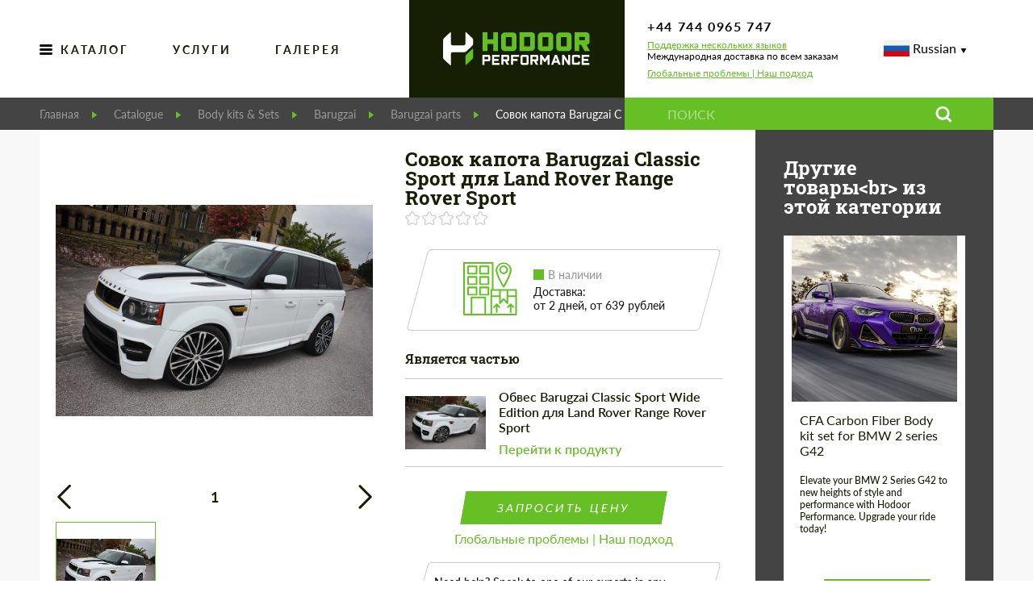

--- FILE ---
content_type: text/html; charset=utf-8
request_url: https://hodoor.ru/product/barugzai-classic-sport-bonnet-scoop-for-land-rover-range-rover-sport
body_size: 45768
content:
<!doctype html>
<html data-n-head-ssr lang="ru-ru" data-n-head="%7B%22lang%22:%7B%22ssr%22:%22ru-ru%22%7D%7D">
<head >
    <meta data-n-head="ssr" charset="utf-8"><meta data-n-head="ssr" name="viewport" content="width=device-width, initial-scale=1"><meta data-n-head="ssr" data-hid="SKYPE_TOOLBAR" name="SKYPE_TOOLBAR" content="SKYPE_TOOLBAR_PARSER_COMPATIBLE"><meta data-n-head="ssr" http-equiv="X-UA-Compatible" content="IE=edge,chrome=1"><meta data-n-head="ssr" name="robots" content="noindex, nofollow"><meta data-n-head="ssr" data-hid="og:type" name="og:type" content="website"><meta data-n-head="ssr" data-hid="og:url" name="og:url" content="https://hodoor.ru/product/barugzai-classic-sport-bonnet-scoop-for-land-rover-range-rover-sport"><meta data-n-head="ssr" data-hid="og:title" name="og:title" content="Совок капота Barugzai Classic Sport для Land Rover Range Rover Sport Купить с доставкой, установкой, доступной ценой и гарантией"><meta data-n-head="ssr" data-hid="description" name="description" content="Совок капота Barugzai Classic Sport для Land Rover Range Rover Sport Огромный выбор автомобильных товаров в магазине Hodoor Performance Store. Тысячи товаров! Закажи сейчас со скидкой! Гарантировать. Доставка по всему миру! Безопасная оплата. Установка в 50 странах мира."><meta data-n-head="ssr" data-hid="og:description" name="og:description" content="Совок капота Barugzai Classic Sport для Land Rover Range Rover Sport Огромный выбор автомобильных товаров в магазине Hodoor Performance Store. Тысячи товаров! Закажи сейчас со скидкой! Гарантировать. Доставка по всему миру! Безопасная оплата. Установка в 50 странах мира."><title>Совок капота Barugzai Classic Sport для Land Rover Range Rover Sport Купить с доставкой, установкой, доступной ценой и гарантией</title><link data-n-head="ssr" rel="icon" type="image/x-icon" href="/favicon.ico"><link data-n-head="ssr" rel="shortcut icon" type="image/x-icon" href="/favicon.ico"><script data-n-head="ssr" async src="//widget.trustpilot.com/bootstrap/v5/tp.widget.bootstrap.min.js" type="text/javascript"></script><link rel="preload" href="/_nuxt/4df1ddd.js" as="script"><link rel="preload" href="/_nuxt/2b4b0be.js" as="script"><link rel="preload" href="/_nuxt/7b30c7b.js" as="script"><link rel="preload" href="/_nuxt/d0e2aae.js" as="script"><link rel="preload" href="/_nuxt/fonts/fontawesome-webfont.674f50d.eot" as="font" type="font/eot" crossorigin><link rel="preload" href="/_nuxt/fonts/fontawesome-webfont.af7ae50.woff2" as="font" type="font/woff2" crossorigin><link rel="preload" href="/_nuxt/fonts/fontawesome-webfont.fee66e7.woff" as="font" type="font/woff" crossorigin><link rel="preload" href="/_nuxt/fonts/fontawesome-webfont.b06871f.ttf" as="font" type="font/ttf" crossorigin><link rel="preload" href="/_nuxt/fonts/RobotoSlab-Light.a2f110f.ttf" as="font" type="font/ttf" crossorigin><link rel="preload" href="/_nuxt/fonts/RobotoSlab-Regular.5868f73.ttf" as="font" type="font/ttf" crossorigin><link rel="preload" href="/_nuxt/fonts/RobotoSlab-Medium.db60934.ttf" as="font" type="font/ttf" crossorigin><link rel="preload" href="/_nuxt/fonts/RobotoSlab-SemiBold.f2b730c.ttf" as="font" type="font/ttf" crossorigin><link rel="preload" href="/_nuxt/fonts/RobotoSlab-Bold.1c21172.ttf" as="font" type="font/ttf" crossorigin><link rel="preload" href="/_nuxt/fonts/Lato-Light.2fe27d9.ttf" as="font" type="font/ttf" crossorigin><link rel="preload" href="/_nuxt/fonts/Lato-Regular.5d14391.ttf" as="font" type="font/ttf" crossorigin><link rel="preload" href="/_nuxt/fonts/Lato-Medium.59efc79.ttf" as="font" type="font/ttf" crossorigin><link rel="preload" href="/_nuxt/fonts/Lato-Semibold.9b24ccc.ttf" as="font" type="font/ttf" crossorigin><link rel="preload" href="/_nuxt/fonts/Lato-Bold.4035399.ttf" as="font" type="font/ttf" crossorigin><link rel="preload" href="/_nuxt/a7687ca.js" as="script"><link rel="preload" href="/_nuxt/be704c6.js" as="script"><link rel="preload" href="/_nuxt/24ac1ad.js" as="script"><link rel="preload" href="/_nuxt/7709631.js" as="script"><link rel="preload" href="/_nuxt/83aae1d.js" as="script"><link rel="preload" href="/_nuxt/c252394.js" as="script"><link rel="preload" href="/_nuxt/14d72a8.js" as="script"><link rel="preload" href="/_nuxt/59b53cf.js" as="script"><style data-vue-ssr-id="4f0dd5a3:0 2ec07acc:0 c4462414:0 0ad3a9df:0 5f3d9879:0 7ca124a2:0 bf9a1dea:0 3c528054:0 449b16b5:0 65415658:0 21dfc8ee:0 36cdd206:0 43d06e0b:0 0ebdaf2c:0 34838198:0 31674d9d:0 b7e9d4c4:0 d7bbf424:0 532325ab:0 5463bc74:0 7448b599:0 6e31c819:0 3996b06a:0 4ba78386:0 36fb9865:0 0ebfb198:0 2b4364dd:0 6f2aab00:0 406b1402:0 282068d1:0 0d3862c6:0 4d6c686f:0 3b4966fa:0 1c938124:0 d4c90662:0 e2f93c8e:0 47c41b9d:0">.country-select{display:inline-block;position:relative}.country-select *{box-sizing:border-box}.country-select .hide{display:none}.country-select .v-hide{visibility:hidden}.country-select input,.country-select input[type=text]{margin-bottom:0!important;margin-right:0;margin-top:0!important;padding-right:36px;position:relative;z-index:0}.country-select .flag-dropdown{bottom:0;padding:1px;position:absolute;right:0;top:0}.country-select .selected-flag{height:100%;padding:0 0 0 8px;position:relative;width:36px;z-index:1}.country-select .selected-flag .flag{bottom:0;margin:auto;position:absolute;top:0}.country-select .selected-flag .arrow{border-left:3px solid transparent;border-right:3px solid transparent;border-top:4px solid #555;height:0;margin-top:-2px;position:absolute;right:6px;top:50%;width:0}.country-select .selected-flag .arrow.up{border-bottom:4px solid #555;border-top:none}.country-select .country-list{background-color:#fff;border:1px solid #ccc;box-shadow:1px 1px 4px rgba(0,0,0,.2);list-style:none;margin:0 0 0 -1px;max-height:200px;overflow-y:scroll;padding:0;position:absolute;text-align:left;white-space:nowrap;z-index:2}.country-select .country-list .flag{display:inline-block;margin-right:6px;width:20px}@media (max-width:500px){.country-select .country-list{white-space:normal}}.country-select .country-list .divider{border-bottom:1px solid #ccc;margin-bottom:5px;padding-bottom:5px}.country-select .country-list .country{padding:5px 10px}.country-select .country-list .country.highlight{background-color:rgba(0,0,0,.05)}.country-select .country-list .country-name,.country-select .country-list .flag{vertical-align:middle}.country-select.inside input,.country-select.inside input[type=text]{margin-left:0;padding-left:52px;padding-right:6px}.country-select.inside .flag-dropdown{left:0;right:auto}.country-select.inside .selected-flag{width:46px}.country-select.inside .flag-dropdown:hover{cursor:pointer}.country-select.inside .flag-dropdown:hover .selected-flag{background-color:rgba(0,0,0,.05)}.country-select.inside input[disabled]+.flag-dropdown:hover,.country-select.inside input[readonly]+.flag-dropdown:hover{cursor:default}.country-select.inside input[disabled]+.flag-dropdown:hover .selected-flag,.country-select.inside input[readonly]+.flag-dropdown:hover .selected-flag{background-color:transparent}.country-select .flag{background-color:#dbdbdb;background-image:url(/_nuxt/img/flags_country_select.ae33aca.png);background-position:20px 0;background-repeat:no-repeat;box-shadow:0 0 1px 0 #888;height:15px;width:20px}.country-select .flag.be{width:18px}.country-select .flag.ch{width:15px}.country-select .flag.mc{width:19px}.country-select .flag.ne{width:18px}.country-select .flag.np{width:13px}@media only screen and (-webkit-min-device-pixel-ratio:2),only screen and (min-device-pixel-ratio:2),only screen and (min-resolution:192dpi),only screen and (min-resolution:2dppx){.country-select .flag{background-image:url(/_nuxt/img/flags_country_select.ae33aca.png);background-size:5630px 15px}}.country-select .flag.ac{background-position:0 0;height:10px}.country-select .flag.ad{background-position:-22px 0;height:14px}.country-select .flag.ae{background-position:-44px 0;height:10px}.country-select .flag.af{background-position:-66px 0;height:14px}.country-select .flag.ag{background-position:-88px 0;height:14px}.country-select .flag.ai{background-position:-110px 0;height:10px}.country-select .flag.al{background-position:-132px 0;height:15px}.country-select .flag.am{background-position:-154px 0;height:10px}.country-select .flag.ao{background-position:-176px 0;height:14px}.country-select .flag.aq{background-position:-198px 0;height:14px}.country-select .flag.ar{background-position:-220px 0;height:13px}.country-select .flag.as{background-position:-242px 0;height:10px}.country-select .flag.at{background-position:-264px 0;height:14px}.country-select .flag.au{background-position:-286px 0;height:10px}.country-select .flag.aw{background-position:-308px 0;height:14px}.country-select .flag.ax{background-position:-330px 0;height:13px}.country-select .flag.az{background-position:-352px 0;height:10px}.country-select .flag.ba{background-position:-374px 0;height:10px}.country-select .flag.bb{background-position:-396px 0;height:14px}.country-select .flag.bd{background-position:-418px 0;height:12px}.country-select .flag.be{background-position:-440px 0;height:15px}.country-select .flag.bf{background-position:-460px 0;height:14px}.country-select .flag.bg{background-position:-482px 0;height:12px}.country-select .flag.bh{background-position:-504px 0;height:12px}.country-select .flag.bi{background-position:-526px 0;height:12px}.country-select .flag.bj{background-position:-548px 0;height:14px}.country-select .flag.bl{background-position:-570px 0;height:14px}.country-select .flag.bm{background-position:-592px 0;height:10px}.country-select .flag.bn{background-position:-614px 0;height:10px}.country-select .flag.bo{background-position:-636px 0;height:14px}.country-select .flag.bq{background-position:-658px 0;height:14px}.country-select .flag.br{background-position:-680px 0;height:14px}.country-select .flag.bs{background-position:-702px 0;height:10px}.country-select .flag.bt{background-position:-724px 0;height:14px}.country-select .flag.bv{background-position:-746px 0;height:15px}.country-select .flag.bw{background-position:-768px 0;height:14px}.country-select .flag.by{background-position:-790px 0;height:10px}.country-select .flag.bz{background-position:-812px 0;height:14px}.country-select .flag.ca{background-position:-834px 0;height:10px}.country-select .flag.cc{background-position:-856px 0;height:10px}.country-select .flag.cd{background-position:-878px 0;height:15px}.country-select .flag.cf{background-position:-900px 0;height:14px}.country-select .flag.cg{background-position:-922px 0;height:14px}.country-select .flag.ch{background-position:-944px 0;height:15px}.country-select .flag.ci{background-position:-961px 0;height:14px}.country-select .flag.ck{background-position:-983px 0;height:10px}.country-select .flag.cl{background-position:-1005px 0;height:14px}.country-select .flag.cm{background-position:-1027px 0;height:14px}.country-select .flag.cn{background-position:-1049px 0;height:14px}.country-select .flag.co{background-position:-1071px 0;height:14px}.country-select .flag.cp{background-position:-1093px 0;height:14px}.country-select .flag.cr{background-position:-1115px 0;height:12px}.country-select .flag.cu{background-position:-1137px 0;height:10px}.country-select .flag.cv{background-position:-1159px 0;height:12px}.country-select .flag.cw{background-position:-1181px 0;height:14px}.country-select .flag.cx{background-position:-1203px 0;height:10px}.country-select .flag.cy{background-position:-1225px 0;height:13px}.country-select .flag.cz{background-position:-1247px 0;height:14px}.country-select .flag.de{background-position:-1269px 0;height:12px}.country-select .flag.dg{background-position:-1291px 0;height:10px}.country-select .flag.dj{background-position:-1313px 0;height:14px}.country-select .flag.dk{background-position:-1335px 0;height:15px}.country-select .flag.dm{background-position:-1357px 0;height:10px}.country-select .flag.do{background-position:-1379px 0;height:13px}.country-select .flag.dz{background-position:-1401px 0;height:14px}.country-select .flag.ea{background-position:-1423px 0;height:14px}.country-select .flag.ec{background-position:-1445px 0;height:14px}.country-select .flag.ee{background-position:-1467px 0;height:13px}.country-select .flag.eg{background-position:-1489px 0;height:14px}.country-select .flag.eh{background-position:-1511px 0;height:10px}.country-select .flag.er{background-position:-1533px 0;height:10px}.country-select .flag.es{background-position:-1555px 0;height:14px}.country-select .flag.et{background-position:-1577px 0;height:10px}.country-select .flag.eu{background-position:-1599px 0;height:14px}.country-select .flag.fi{background-position:-1621px 0;height:12px}.country-select .flag.fj{background-position:-1643px 0;height:10px}.country-select .flag.fk{background-position:-1665px 0;height:10px}.country-select .flag.fm{background-position:-1687px 0;height:11px}.country-select .flag.fo{background-position:-1709px 0;height:15px}.country-select .flag.fr{background-position:-1731px 0;height:14px}.country-select .flag.ga{background-position:-1753px 0;height:15px}.country-select .flag.gb{background-position:-1775px 0;height:10px}.country-select .flag.gd{background-position:-1797px 0;height:12px}.country-select .flag.ge{background-position:-1819px 0;height:14px}.country-select .flag.gf{background-position:-1841px 0;height:14px}.country-select .flag.gg{background-position:-1863px 0;height:14px}.country-select .flag.gh{background-position:-1885px 0;height:14px}.country-select .flag.gi{background-position:-1907px 0;height:10px}.country-select .flag.gl{background-position:-1929px 0;height:14px}.country-select .flag.gm{background-position:-1951px 0;height:14px}.country-select .flag.gn{background-position:-1973px 0;height:14px}.country-select .flag.gp{background-position:-1995px 0;height:14px}.country-select .flag.gq{background-position:-2017px 0;height:14px}.country-select .flag.gr{background-position:-2039px 0;height:14px}.country-select .flag.gs{background-position:-2061px 0;height:10px}.country-select .flag.gt{background-position:-2083px 0;height:13px}.country-select .flag.gu{background-position:-2105px 0;height:11px}.country-select .flag.gw{background-position:-2127px 0;height:10px}.country-select .flag.gy{background-position:-2149px 0;height:12px}.country-select .flag.hk{background-position:-2171px 0;height:14px}.country-select .flag.hm{background-position:-2193px 0;height:10px}.country-select .flag.hn{background-position:-2215px 0;height:10px}.country-select .flag.hr{background-position:-2237px 0;height:10px}.country-select .flag.ht{background-position:-2259px 0;height:12px}.country-select .flag.hu{background-position:-2281px 0;height:10px}.country-select .flag.ic{background-position:-2303px 0;height:14px}.country-select .flag.id{background-position:-2325px 0;height:14px}.country-select .flag.ie{background-position:-2347px 0;height:10px}.country-select .flag.il{background-position:-2369px 0;height:15px}.country-select .flag.im{background-position:-2391px 0;height:10px}.country-select .flag.in{background-position:-2413px 0;height:14px}.country-select .flag.io{background-position:-2435px 0;height:10px}.country-select .flag.iq{background-position:-2457px 0;height:14px}.country-select .flag.ir{background-position:-2479px 0;height:12px}.country-select .flag.is{background-position:-2501px 0;height:15px}.country-select .flag.it{background-position:-2523px 0;height:14px}.country-select .flag.je{background-position:-2545px 0;height:12px}.country-select .flag.jm{background-position:-2567px 0;height:10px}.country-select .flag.jo{background-position:-2589px 0;height:10px}.country-select .flag.jp{background-position:-2611px 0;height:14px}.country-select .flag.ke{background-position:-2633px 0;height:14px}.country-select .flag.kg{background-position:-2655px 0;height:12px}.country-select .flag.kh{background-position:-2677px 0;height:13px}.country-select .flag.ki{background-position:-2699px 0;height:10px}.country-select .flag.km{background-position:-2721px 0;height:12px}.country-select .flag.kn{background-position:-2743px 0;height:14px}.country-select .flag.kp{background-position:-2765px 0;height:10px}.country-select .flag.kr{background-position:-2787px 0;height:14px}.country-select .flag.kw{background-position:-2809px 0;height:10px}.country-select .flag.ky{background-position:-2831px 0;height:10px}.country-select .flag.kz{background-position:-2853px 0;height:10px}.country-select .flag.la{background-position:-2875px 0;height:14px}.country-select .flag.lb{background-position:-2897px 0;height:14px}.country-select .flag.lc{background-position:-2919px 0;height:10px}.country-select .flag.li{background-position:-2941px 0;height:12px}.country-select .flag.lk{background-position:-2963px 0;height:10px}.country-select .flag.lr{background-position:-2985px 0;height:11px}.country-select .flag.ls{background-position:-3007px 0;height:14px}.country-select .flag.lt{background-position:-3029px 0;height:12px}.country-select .flag.lu{background-position:-3051px 0;height:12px}.country-select .flag.lv{background-position:-3073px 0;height:10px}.country-select .flag.ly{background-position:-3095px 0;height:10px}.country-select .flag.ma{background-position:-3117px 0;height:14px}.country-select .flag.mc{background-position:-3139px 0;height:15px}.country-select .flag.md{background-position:-3160px 0;height:10px}.country-select .flag.me{background-position:-3182px 0;height:10px}.country-select .flag.mf{background-position:-3204px 0;height:14px}.country-select .flag.mg{background-position:-3226px 0;height:14px}.country-select .flag.mh{background-position:-3248px 0;height:11px}.country-select .flag.mk{background-position:-3270px 0;height:10px}.country-select .flag.ml{background-position:-3292px 0;height:14px}.country-select .flag.mm{background-position:-3314px 0;height:14px}.country-select .flag.mn{background-position:-3336px 0;height:10px}.country-select .flag.mo{background-position:-3358px 0;height:14px}.country-select .flag.mp{background-position:-3380px 0;height:10px}.country-select .flag.mq{background-position:-3402px 0;height:14px}.country-select .flag.mr{background-position:-3424px 0;height:14px}.country-select .flag.ms{background-position:-3446px 0;height:10px}.country-select .flag.mt{background-position:-3468px 0;height:14px}.country-select .flag.mu{background-position:-3490px 0;height:14px}.country-select .flag.mv{background-position:-3512px 0;height:14px}.country-select .flag.mw{background-position:-3534px 0;height:14px}.country-select .flag.mx{background-position:-3556px 0;height:12px}.country-select .flag.my{background-position:-3578px 0;height:10px}.country-select .flag.mz{background-position:-3600px 0;height:14px}.country-select .flag.na{background-position:-3622px 0;height:14px}.country-select .flag.nc{background-position:-3644px 0;height:10px}.country-select .flag.ne{background-position:-3666px 0;height:15px}.country-select .flag.nf{background-position:-3686px 0;height:10px}.country-select .flag.ng{background-position:-3708px 0;height:10px}.country-select .flag.ni{background-position:-3730px 0;height:12px}.country-select .flag.nl{background-position:-3752px 0;height:14px}.country-select .flag.no{background-position:-3774px 0;height:15px}.country-select .flag.np{background-color:transparent;background-position:-3796px 0;height:15px}.country-select .flag.nr{background-position:-3811px 0;height:10px}.country-select .flag.nu{background-position:-3833px 0;height:10px}.country-select .flag.nz{background-position:-3855px 0;height:10px}.country-select .flag.om{background-position:-3877px 0;height:10px}.country-select .flag.pa{background-position:-3899px 0;height:14px}.country-select .flag.pe{background-position:-3921px 0;height:14px}.country-select .flag.pf{background-position:-3943px 0;height:14px}.country-select .flag.pg{background-position:-3965px 0;height:15px}.country-select .flag.ph{background-position:-3987px 0;height:10px}.country-select .flag.pk{background-position:-4009px 0;height:14px}.country-select .flag.pl{background-position:-4031px 0;height:13px}.country-select .flag.pm{background-position:-4053px 0;height:14px}.country-select .flag.pn{background-position:-4075px 0;height:10px}.country-select .flag.pr{background-position:-4097px 0;height:14px}.country-select .flag.ps{background-position:-4119px 0;height:10px}.country-select .flag.pt{background-position:-4141px 0;height:14px}.country-select .flag.pw{background-position:-4163px 0;height:13px}.country-select .flag.py{background-position:-4185px 0;height:11px}.country-select .flag.qa{background-position:-4207px 0;height:8px}.country-select .flag.re{background-position:-4229px 0;height:14px}.country-select .flag.ro{background-position:-4251px 0;height:14px}.country-select .flag.rs{background-position:-4273px 0;height:14px}.country-select .flag.ru{background-position:-4295px 0;height:14px}.country-select .flag.rw{background-position:-4317px 0;height:14px}.country-select .flag.sa{background-position:-4339px 0;height:14px}.country-select .flag.sb{background-position:-4361px 0;height:10px}.country-select .flag.sc{background-position:-4383px 0;height:10px}.country-select .flag.sd{background-position:-4405px 0;height:10px}.country-select .flag.se{background-position:-4427px 0;height:13px}.country-select .flag.sg{background-position:-4449px 0;height:14px}.country-select .flag.sh{background-position:-4471px 0;height:10px}.country-select .flag.si{background-position:-4493px 0;height:10px}.country-select .flag.sj{background-position:-4515px 0;height:15px}.country-select .flag.sk{background-position:-4537px 0;height:14px}.country-select .flag.sl{background-position:-4559px 0;height:14px}.country-select .flag.sm{background-position:-4581px 0;height:15px}.country-select .flag.sn{background-position:-4603px 0;height:14px}.country-select .flag.so{background-position:-4625px 0;height:14px}.country-select .flag.sr{background-position:-4647px 0;height:14px}.country-select .flag.ss{background-position:-4669px 0;height:10px}.country-select .flag.st{background-position:-4691px 0;height:10px}.country-select .flag.sv{background-position:-4713px 0;height:12px}.country-select .flag.sx{background-position:-4735px 0;height:14px}.country-select .flag.sy{background-position:-4757px 0;height:14px}.country-select .flag.sz{background-position:-4779px 0;height:14px}.country-select .flag.ta{background-position:-4801px 0;height:10px}.country-select .flag.tc{background-position:-4823px 0;height:10px}.country-select .flag.td{background-position:-4845px 0;height:14px}.country-select .flag.tf{background-position:-4867px 0;height:14px}.country-select .flag.tg{background-position:-4889px 0;height:13px}.country-select .flag.th{background-position:-4911px 0;height:14px}.country-select .flag.tj{background-position:-4933px 0;height:10px}.country-select .flag.tk{background-position:-4955px 0;height:10px}.country-select .flag.tl{background-position:-4977px 0;height:10px}.country-select .flag.tm{background-position:-4999px 0;height:14px}.country-select .flag.tn{background-position:-5021px 0;height:14px}.country-select .flag.to{background-position:-5043px 0;height:10px}.country-select .flag.tr{background-position:-5065px 0;height:14px}.country-select .flag.tt{background-position:-5087px 0;height:12px}.country-select .flag.tv{background-position:-5109px 0;height:10px}.country-select .flag.tw{background-position:-5131px 0;height:14px}.country-select .flag.tz{background-position:-5153px 0;height:14px}.country-select .flag.ua{background-position:-5175px 0;height:14px}.country-select .flag.ug{background-position:-5197px 0;height:14px}.country-select .flag.um{background-position:-5219px 0;height:11px}.country-select .flag.us{background-position:-5241px 0;height:11px}.country-select .flag.uy{background-position:-5263px 0;height:14px}.country-select .flag.uz{background-position:-5285px 0;height:10px}.country-select .flag.va{background-position:-5307px 0;height:15px;width:15px}.country-select .flag.vc{background-position:-5324px 0;height:14px}.country-select .flag.ve{background-position:-5346px 0;height:14px}.country-select .flag.vg{background-position:-5368px 0;height:10px}.country-select .flag.vi{background-position:-5390px 0;height:14px}.country-select .flag.vn{background-position:-5412px 0;height:14px}.country-select .flag.vu{background-position:-5434px 0;height:12px}.country-select .flag.wf{background-position:-5456px 0;height:14px}.country-select .flag.ws{background-position:-5478px 0;height:10px}.country-select .flag.xk{background-position:-5500px 0;height:15px}.country-select .flag.ye{background-position:-5522px 0;height:14px}.country-select .flag.yt{background-position:-5544px 0;height:14px}.country-select .flag.za{background-position:-5566px 0;height:14px}.country-select .flag.zm{background-position:-5588px 0;height:14px}.country-select .flag.zw{background-position:-5610px 0;height:10px}.country-select{width:100%}body.compensate-for-scrollbar{overflow:hidden}.fancybox-active{height:auto}.fancybox-is-hidden{left:-9999px;margin:0;position:absolute!important;top:-9999px;visibility:hidden}.fancybox-container{-webkit-backface-visibility:hidden;height:100%;left:0;outline:none;position:fixed;-webkit-tap-highlight-color:transparent;top:0;touch-action:manipulation;transform:translateZ(0);width:100%;z-index:99992}.fancybox-container *{box-sizing:border-box}.fancybox-bg,.fancybox-inner,.fancybox-outer,.fancybox-stage{bottom:0;left:0;position:absolute;right:0;top:0}.fancybox-outer{-webkit-overflow-scrolling:touch;overflow-y:auto}.fancybox-bg{background:#1e1e1e;opacity:0;transition-duration:inherit;transition-property:opacity;transition-timing-function:cubic-bezier(.47,0,.74,.71)}.fancybox-is-open .fancybox-bg{opacity:.9;transition-timing-function:cubic-bezier(.22,.61,.36,1)}.fancybox-caption,.fancybox-infobar,.fancybox-navigation .fancybox-button,.fancybox-toolbar{direction:ltr;opacity:0;position:absolute;transition:opacity .25s ease,visibility 0s ease .25s;visibility:hidden;z-index:99997}.fancybox-show-caption .fancybox-caption,.fancybox-show-infobar .fancybox-infobar,.fancybox-show-nav .fancybox-navigation .fancybox-button,.fancybox-show-toolbar .fancybox-toolbar{opacity:1;transition:opacity .25s ease 0s,visibility 0s ease 0s;visibility:visible}.fancybox-infobar{color:#ccc;font-size:13px;-webkit-font-smoothing:subpixel-antialiased;height:44px;left:0;line-height:44px;min-width:44px;mix-blend-mode:difference;padding:0 10px;pointer-events:none;top:0;-webkit-touch-callout:none;-webkit-user-select:none;-moz-user-select:none;user-select:none}.fancybox-toolbar{right:0;top:0}.fancybox-stage{direction:ltr;overflow:visible;transform:translateZ(0);z-index:99994}.fancybox-is-open .fancybox-stage{overflow:hidden}.fancybox-slide{-webkit-backface-visibility:hidden;display:none;height:100%;left:0;outline:none;overflow:auto;-webkit-overflow-scrolling:touch;padding:44px;position:absolute;text-align:center;top:0;transition-property:transform,opacity;white-space:normal;width:100%;z-index:99994}.fancybox-slide:before{content:"";display:inline-block;font-size:0;height:100%;vertical-align:middle;width:0}.fancybox-is-sliding .fancybox-slide,.fancybox-slide--current,.fancybox-slide--next,.fancybox-slide--previous{display:block}.fancybox-slide--image{overflow:hidden;padding:44px 0}.fancybox-slide--image:before{display:none}.fancybox-slide--html{padding:6px}.fancybox-content{background:#fff;display:inline-block;margin:0;max-width:100%;overflow:auto;-webkit-overflow-scrolling:touch;padding:44px;position:relative;text-align:left;vertical-align:middle}.fancybox-slide--image .fancybox-content{animation-timing-function:cubic-bezier(.5,0,.14,1);-webkit-backface-visibility:hidden;background:transparent;background-repeat:no-repeat;background-size:100% 100%;left:0;max-width:none;overflow:visible;padding:0;position:absolute;top:0;transform-origin:top left;transition-property:transform,opacity;-webkit-user-select:none;-moz-user-select:none;user-select:none;z-index:99995}.fancybox-can-zoomOut .fancybox-content{cursor:zoom-out}.fancybox-can-zoomIn .fancybox-content{cursor:zoom-in}.fancybox-can-pan .fancybox-content,.fancybox-can-swipe .fancybox-content{cursor:grab}.fancybox-is-grabbing .fancybox-content{cursor:grabbing}.fancybox-container [data-selectable=true]{cursor:text}.fancybox-image,.fancybox-spaceball{background:transparent;border:0;height:100%;left:0;margin:0;max-height:none;max-width:none;padding:0;position:absolute;top:0;-webkit-user-select:none;-moz-user-select:none;user-select:none;width:100%}.fancybox-spaceball{z-index:1}.fancybox-slide--iframe .fancybox-content,.fancybox-slide--map .fancybox-content,.fancybox-slide--pdf .fancybox-content,.fancybox-slide--video .fancybox-content{height:100%;overflow:visible;padding:0;width:100%}.fancybox-slide--video .fancybox-content{background:#000}.fancybox-slide--map .fancybox-content{background:#e5e3df}.fancybox-slide--iframe .fancybox-content{background:#fff}.fancybox-iframe,.fancybox-video{background:transparent;border:0;display:block;height:100%;margin:0;overflow:hidden;padding:0;width:100%}.fancybox-iframe{left:0;position:absolute;top:0}.fancybox-error{background:#fff;cursor:default;max-width:400px;padding:40px;width:100%}.fancybox-error p{color:#444;font-size:16px;line-height:20px;margin:0;padding:0}.fancybox-button{background:rgba(30,30,30,.6);border:0;border-radius:0;box-shadow:none;cursor:pointer;display:inline-block;height:44px;margin:0;padding:10px;position:relative;transition:color .2s;vertical-align:top;visibility:inherit;width:44px}.fancybox-button,.fancybox-button:link,.fancybox-button:visited{color:#ccc}.fancybox-button:hover{color:#fff}.fancybox-button:focus{outline:none}.fancybox-button.fancybox-focus{outline:1px dotted}.fancybox-button[disabled],.fancybox-button[disabled]:hover{color:#888;cursor:default;outline:none}.fancybox-button div{height:100%}.fancybox-button svg{display:block;height:100%;overflow:visible;position:relative;width:100%}.fancybox-button svg path{fill:currentColor;stroke-width:0}.fancybox-button--fsenter svg:nth-child(2),.fancybox-button--fsexit svg:first-child,.fancybox-button--pause svg:first-child,.fancybox-button--play svg:nth-child(2){display:none}.fancybox-progress{background:#ff5268;height:2px;left:0;position:absolute;right:0;top:0;transform:scaleX(0);transform-origin:0;transition-property:transform;transition-timing-function:linear;z-index:99998}.fancybox-close-small{background:transparent;border:0;border-radius:0;color:#ccc;cursor:pointer;opacity:.8;padding:8px;position:absolute;right:-12px;top:-44px;z-index:401}.fancybox-close-small:hover{color:#fff;opacity:1}.fancybox-slide--html .fancybox-close-small{color:currentColor;padding:10px;right:0;top:0}.fancybox-slide--image.fancybox-is-scaling .fancybox-content{overflow:hidden}.fancybox-is-scaling .fancybox-close-small,.fancybox-is-zoomable.fancybox-can-pan .fancybox-close-small{display:none}.fancybox-navigation .fancybox-button{background-clip:content-box;height:100px;opacity:0;position:absolute;top:calc(50% - 50px);width:70px}.fancybox-navigation .fancybox-button div{padding:7px}.fancybox-navigation .fancybox-button--arrow_left{left:0;left:env(safe-area-inset-left);padding:31px 26px 31px 6px}.fancybox-navigation .fancybox-button--arrow_right{padding:31px 6px 31px 26px;right:0;right:env(safe-area-inset-right)}.fancybox-caption{background:linear-gradient(0deg,rgba(0,0,0,.85),rgba(0,0,0,.3) 50%,rgba(0,0,0,.15) 65%,rgba(0,0,0,.075) 75.5%,rgba(0,0,0,.037) 82.85%,rgba(0,0,0,.019) 88%,transparent);bottom:0;color:#eee;font-size:14px;font-weight:400;left:0;line-height:1.5;padding:75px 44px 25px;pointer-events:none;right:0;text-align:center;z-index:99996}@supports (padding:max(0px)){.fancybox-caption{padding:75px max(44px,env(safe-area-inset-right)) max(25px,env(safe-area-inset-bottom)) max(44px,env(safe-area-inset-left))}}.fancybox-caption--separate{margin-top:-50px}.fancybox-caption__body{max-height:50vh;overflow:auto;pointer-events:all}.fancybox-caption a,.fancybox-caption a:link,.fancybox-caption a:visited{color:#ccc;-webkit-text-decoration:none;text-decoration:none}.fancybox-caption a:hover{color:#fff;-webkit-text-decoration:underline;text-decoration:underline}.fancybox-loading{animation:a 1s linear infinite;background:transparent;border:4px solid;border-color:#888 #888 #fff;border-radius:50%;height:50px;left:50%;margin:-25px 0 0 -25px;opacity:.7;padding:0;position:absolute;top:50%;width:50px;z-index:99999}@keyframes a{to{transform:rotate(1turn)}}.fancybox-animated{transition-timing-function:cubic-bezier(0,0,.25,1)}.fancybox-fx-slide.fancybox-slide--previous{opacity:0;transform:translate3d(-100%,0,0)}.fancybox-fx-slide.fancybox-slide--next{opacity:0;transform:translate3d(100%,0,0)}.fancybox-fx-slide.fancybox-slide--current{opacity:1;transform:translateZ(0)}.fancybox-fx-fade.fancybox-slide--next,.fancybox-fx-fade.fancybox-slide--previous{opacity:0;transition-timing-function:cubic-bezier(.19,1,.22,1)}.fancybox-fx-fade.fancybox-slide--current{opacity:1}.fancybox-fx-zoom-in-out.fancybox-slide--previous{opacity:0;transform:scale3d(1.5,1.5,1.5)}.fancybox-fx-zoom-in-out.fancybox-slide--next{opacity:0;transform:scale3d(.5,.5,.5)}.fancybox-fx-zoom-in-out.fancybox-slide--current{opacity:1;transform:scaleX(1)}.fancybox-fx-rotate.fancybox-slide--previous{opacity:0;transform:rotate(-1turn)}.fancybox-fx-rotate.fancybox-slide--next{opacity:0;transform:rotate(1turn)}.fancybox-fx-rotate.fancybox-slide--current{opacity:1;transform:rotate(0deg)}.fancybox-fx-circular.fancybox-slide--previous{opacity:0;transform:scale3d(0,0,0) translate3d(-100%,0,0)}.fancybox-fx-circular.fancybox-slide--next{opacity:0;transform:scale3d(0,0,0) translate3d(100%,0,0)}.fancybox-fx-circular.fancybox-slide--current{opacity:1;transform:scaleX(1) translateZ(0)}.fancybox-fx-tube.fancybox-slide--previous{transform:translate3d(-100%,0,0) scale(.1) skew(-10deg)}.fancybox-fx-tube.fancybox-slide--next{transform:translate3d(100%,0,0) scale(.1) skew(10deg)}.fancybox-fx-tube.fancybox-slide--current{transform:translateZ(0) scale(1)}@media (max-height:576px){.fancybox-slide{padding-left:6px;padding-right:6px}.fancybox-slide--image{padding:6px 0}.fancybox-close-small{right:-6px}.fancybox-slide--image .fancybox-close-small{background:#4e4e4e;color:#f2f4f6;height:36px;opacity:1;padding:6px;right:0;top:0;width:36px}.fancybox-caption{padding-left:12px;padding-right:12px}@supports (padding:max(0px)){.fancybox-caption{padding-left:max(12px,env(safe-area-inset-left));padding-right:max(12px,env(safe-area-inset-right))}}}.fancybox-share{background:#f4f4f4;border-radius:3px;max-width:90%;padding:30px;text-align:center}.fancybox-share h1{color:#222;font-size:35px;font-weight:700;margin:0 0 20px}.fancybox-share p{margin:0;padding:0}.fancybox-share__button{border:0;border-radius:3px;display:inline-block;font-size:14px;font-weight:700;line-height:40px;margin:0 5px 10px;min-width:130px;padding:0 15px;-webkit-text-decoration:none;text-decoration:none;transition:all .2s;-webkit-user-select:none;-moz-user-select:none;user-select:none;white-space:nowrap}.fancybox-share__button:link,.fancybox-share__button:visited{color:#fff}.fancybox-share__button:hover{-webkit-text-decoration:none;text-decoration:none}.fancybox-share__button--fb{background:#3b5998}.fancybox-share__button--fb:hover{background:#344e86}.fancybox-share__button--pt{background:#bd081d}.fancybox-share__button--pt:hover{background:#aa0719}.fancybox-share__button--tw{background:#1da1f2}.fancybox-share__button--tw:hover{background:#0d95e8}.fancybox-share__button svg{height:25px;margin-right:7px;position:relative;top:-1px;vertical-align:middle;width:25px}.fancybox-share__button svg path{fill:#fff}.fancybox-share__input{background:transparent;border:0;border-bottom:1px solid #d7d7d7;border-radius:0;color:#5d5b5b;font-size:14px;margin:10px 0 0;outline:none;padding:10px 15px;width:100%}.fancybox-thumbs{background:#ddd;bottom:0;display:none;margin:0;-webkit-overflow-scrolling:touch;-ms-overflow-style:-ms-autohiding-scrollbar;padding:2px 2px 4px;position:absolute;right:0;-webkit-tap-highlight-color:rgba(0,0,0,0);top:0;width:212px;z-index:99995}.fancybox-thumbs-x{overflow-x:auto;overflow-y:hidden}.fancybox-show-thumbs .fancybox-thumbs{display:block}.fancybox-show-thumbs .fancybox-inner{right:212px}.fancybox-thumbs__list{font-size:0;height:100%;list-style:none;margin:0;overflow-x:hidden;overflow-y:auto;padding:0;position:absolute;position:relative;white-space:nowrap;width:100%}.fancybox-thumbs-x .fancybox-thumbs__list{overflow:hidden}.fancybox-thumbs-y .fancybox-thumbs__list::-webkit-scrollbar{width:7px}.fancybox-thumbs-y .fancybox-thumbs__list::-webkit-scrollbar-track{background:#fff;border-radius:10px;box-shadow:inset 0 0 6px rgba(0,0,0,.3)}.fancybox-thumbs-y .fancybox-thumbs__list::-webkit-scrollbar-thumb{background:#2a2a2a;border-radius:10px}.fancybox-thumbs__list a{backface-visibility:hidden;background-color:rgba(0,0,0,.1);background-position:50%;background-repeat:no-repeat;background-size:cover;cursor:pointer;float:left;height:75px;margin:2px;max-height:calc(100% - 8px);max-width:calc(50% - 4px);outline:none;overflow:hidden;padding:0;position:relative;-webkit-tap-highlight-color:transparent;width:100px}.fancybox-thumbs__list a:before{border:6px solid #ff5268;bottom:0;content:"";left:0;opacity:0;position:absolute;right:0;top:0;transition:all .2s cubic-bezier(.25,.46,.45,.94);z-index:99991}.fancybox-thumbs__list a:focus:before{opacity:.5}.fancybox-thumbs__list a.fancybox-thumbs-active:before{opacity:1}@media (max-width:576px){.fancybox-thumbs{width:110px}.fancybox-show-thumbs .fancybox-inner{right:110px}.fancybox-thumbs__list a{max-width:calc(100% - 10px)}}/*!
 *  Font Awesome 4.7.0 by @davegandy - http://fontawesome.io - @fontawesome
 *  License - http://fontawesome.io/license (Font: SIL OFL 1.1, CSS: MIT License)
 */@font-face{font-family:"FontAwesome";font-style:normal;font-weight:400;src:url(/_nuxt/fonts/fontawesome-webfont.674f50d.eot);src:url(/_nuxt/fonts/fontawesome-webfont.674f50d.eot?#iefix&v=4.7.0) format("embedded-opentype"),url(/_nuxt/fonts/fontawesome-webfont.af7ae50.woff2) format("woff2"),url(/_nuxt/fonts/fontawesome-webfont.fee66e7.woff) format("woff"),url(/_nuxt/fonts/fontawesome-webfont.b06871f.ttf) format("truetype")}.fa{display:inline-block;font:normal normal normal 14px/1 FontAwesome;font-size:inherit;text-rendering:auto;-webkit-font-smoothing:antialiased;-moz-osx-font-smoothing:grayscale}.fa-lg{font-size:1.33333333em;line-height:.75em;vertical-align:-15%}.fa-2x{font-size:2em}.fa-3x{font-size:3em}.fa-4x{font-size:4em}.fa-5x{font-size:5em}.fa-fw{text-align:center;width:1.28571429em}.fa-ul{list-style-type:none;margin-left:2.14285714em;padding-left:0}.fa-ul>li{position:relative}.fa-li{left:-2.14285714em;position:absolute;text-align:center;top:.14285714em;width:2.14285714em}.fa-li.fa-lg{left:-1.85714286em}.fa-border{border:.08em solid #eee;border-radius:.1em;padding:.2em .25em .15em}.fa-pull-left{float:left}.fa-pull-right{float:right}.fa.fa-pull-left{margin-right:.3em}.fa.fa-pull-right{margin-left:.3em}.pull-right{float:right}.pull-left{float:left}.fa.pull-left{margin-right:.3em}.fa.pull-right{margin-left:.3em}.fa-spin{animation:fa-spin 2s linear infinite}.fa-pulse{animation:fa-spin 1s steps(8) infinite}@keyframes fa-spin{0%{transform:rotate(0deg)}to{transform:rotate(359deg)}}.fa-rotate-90{-ms-filter:"progid:DXImageTransform.Microsoft.BasicImage(rotation=1)";transform:rotate(90deg)}.fa-rotate-180{-ms-filter:"progid:DXImageTransform.Microsoft.BasicImage(rotation=2)";transform:rotate(180deg)}.fa-rotate-270{-ms-filter:"progid:DXImageTransform.Microsoft.BasicImage(rotation=3)";transform:rotate(270deg)}.fa-flip-horizontal{-ms-filter:"progid:DXImageTransform.Microsoft.BasicImage(rotation=0, mirror=1)";transform:scaleX(-1)}.fa-flip-vertical{-ms-filter:"progid:DXImageTransform.Microsoft.BasicImage(rotation=2, mirror=1)";transform:scaleY(-1)}:root .fa-flip-horizontal,:root .fa-flip-vertical,:root .fa-rotate-180,:root .fa-rotate-270,:root .fa-rotate-90{filter:none}.fa-stack{display:inline-block;height:2em;line-height:2em;position:relative;vertical-align:middle;width:2em}.fa-stack-1x,.fa-stack-2x{left:0;position:absolute;text-align:center;width:100%}.fa-stack-1x{line-height:inherit}.fa-stack-2x{font-size:2em}.fa-inverse{color:#fff}.fa-glass:before{content:"\f000"}.fa-music:before{content:"\f001"}.fa-search:before{content:"\f002"}.fa-envelope-o:before{content:"\f003"}.fa-heart:before{content:"\f004"}.fa-star:before{content:"\f005"}.fa-star-o:before{content:"\f006"}.fa-user:before{content:"\f007"}.fa-film:before{content:"\f008"}.fa-th-large:before{content:"\f009"}.fa-th:before{content:"\f00a"}.fa-th-list:before{content:"\f00b"}.fa-check:before{content:"\f00c"}.fa-close:before,.fa-remove:before,.fa-times:before{content:"\f00d"}.fa-search-plus:before{content:"\f00e"}.fa-search-minus:before{content:"\f010"}.fa-power-off:before{content:"\f011"}.fa-signal:before{content:"\f012"}.fa-cog:before,.fa-gear:before{content:"\f013"}.fa-trash-o:before{content:"\f014"}.fa-home:before{content:"\f015"}.fa-file-o:before{content:"\f016"}.fa-clock-o:before{content:"\f017"}.fa-road:before{content:"\f018"}.fa-download:before{content:"\f019"}.fa-arrow-circle-o-down:before{content:"\f01a"}.fa-arrow-circle-o-up:before{content:"\f01b"}.fa-inbox:before{content:"\f01c"}.fa-play-circle-o:before{content:"\f01d"}.fa-repeat:before,.fa-rotate-right:before{content:"\f01e"}.fa-refresh:before{content:"\f021"}.fa-list-alt:before{content:"\f022"}.fa-lock:before{content:"\f023"}.fa-flag:before{content:"\f024"}.fa-headphones:before{content:"\f025"}.fa-volume-off:before{content:"\f026"}.fa-volume-down:before{content:"\f027"}.fa-volume-up:before{content:"\f028"}.fa-qrcode:before{content:"\f029"}.fa-barcode:before{content:"\f02a"}.fa-tag:before{content:"\f02b"}.fa-tags:before{content:"\f02c"}.fa-book:before{content:"\f02d"}.fa-bookmark:before{content:"\f02e"}.fa-print:before{content:"\f02f"}.fa-camera:before{content:"\f030"}.fa-font:before{content:"\f031"}.fa-bold:before{content:"\f032"}.fa-italic:before{content:"\f033"}.fa-text-height:before{content:"\f034"}.fa-text-width:before{content:"\f035"}.fa-align-left:before{content:"\f036"}.fa-align-center:before{content:"\f037"}.fa-align-right:before{content:"\f038"}.fa-align-justify:before{content:"\f039"}.fa-list:before{content:"\f03a"}.fa-dedent:before,.fa-outdent:before{content:"\f03b"}.fa-indent:before{content:"\f03c"}.fa-video-camera:before{content:"\f03d"}.fa-image:before,.fa-photo:before,.fa-picture-o:before{content:"\f03e"}.fa-pencil:before{content:"\f040"}.fa-map-marker:before{content:"\f041"}.fa-adjust:before{content:"\f042"}.fa-tint:before{content:"\f043"}.fa-edit:before,.fa-pencil-square-o:before{content:"\f044"}.fa-share-square-o:before{content:"\f045"}.fa-check-square-o:before{content:"\f046"}.fa-arrows:before{content:"\f047"}.fa-step-backward:before{content:"\f048"}.fa-fast-backward:before{content:"\f049"}.fa-backward:before{content:"\f04a"}.fa-play:before{content:"\f04b"}.fa-pause:before{content:"\f04c"}.fa-stop:before{content:"\f04d"}.fa-forward:before{content:"\f04e"}.fa-fast-forward:before{content:"\f050"}.fa-step-forward:before{content:"\f051"}.fa-eject:before{content:"\f052"}.fa-chevron-left:before{content:"\f053"}.fa-chevron-right:before{content:"\f054"}.fa-plus-circle:before{content:"\f055"}.fa-minus-circle:before{content:"\f056"}.fa-times-circle:before{content:"\f057"}.fa-check-circle:before{content:"\f058"}.fa-question-circle:before{content:"\f059"}.fa-info-circle:before{content:"\f05a"}.fa-crosshairs:before{content:"\f05b"}.fa-times-circle-o:before{content:"\f05c"}.fa-check-circle-o:before{content:"\f05d"}.fa-ban:before{content:"\f05e"}.fa-arrow-left:before{content:"\f060"}.fa-arrow-right:before{content:"\f061"}.fa-arrow-up:before{content:"\f062"}.fa-arrow-down:before{content:"\f063"}.fa-mail-forward:before,.fa-share:before{content:"\f064"}.fa-expand:before{content:"\f065"}.fa-compress:before{content:"\f066"}.fa-plus:before{content:"\f067"}.fa-minus:before{content:"\f068"}.fa-asterisk:before{content:"\f069"}.fa-exclamation-circle:before{content:"\f06a"}.fa-gift:before{content:"\f06b"}.fa-leaf:before{content:"\f06c"}.fa-fire:before{content:"\f06d"}.fa-eye:before{content:"\f06e"}.fa-eye-slash:before{content:"\f070"}.fa-exclamation-triangle:before,.fa-warning:before{content:"\f071"}.fa-plane:before{content:"\f072"}.fa-calendar:before{content:"\f073"}.fa-random:before{content:"\f074"}.fa-comment:before{content:"\f075"}.fa-magnet:before{content:"\f076"}.fa-chevron-up:before{content:"\f077"}.fa-chevron-down:before{content:"\f078"}.fa-retweet:before{content:"\f079"}.fa-shopping-cart:before{content:"\f07a"}.fa-folder:before{content:"\f07b"}.fa-folder-open:before{content:"\f07c"}.fa-arrows-v:before{content:"\f07d"}.fa-arrows-h:before{content:"\f07e"}.fa-bar-chart-o:before,.fa-bar-chart:before{content:"\f080"}.fa-twitter-square:before{content:"\f081"}.fa-facebook-square:before{content:"\f082"}.fa-camera-retro:before{content:"\f083"}.fa-key:before{content:"\f084"}.fa-cogs:before,.fa-gears:before{content:"\f085"}.fa-comments:before{content:"\f086"}.fa-thumbs-o-up:before{content:"\f087"}.fa-thumbs-o-down:before{content:"\f088"}.fa-star-half:before{content:"\f089"}.fa-heart-o:before{content:"\f08a"}.fa-sign-out:before{content:"\f08b"}.fa-linkedin-square:before{content:"\f08c"}.fa-thumb-tack:before{content:"\f08d"}.fa-external-link:before{content:"\f08e"}.fa-sign-in:before{content:"\f090"}.fa-trophy:before{content:"\f091"}.fa-github-square:before{content:"\f092"}.fa-upload:before{content:"\f093"}.fa-lemon-o:before{content:"\f094"}.fa-phone:before{content:"\f095"}.fa-square-o:before{content:"\f096"}.fa-bookmark-o:before{content:"\f097"}.fa-phone-square:before{content:"\f098"}.fa-twitter:before{content:"\f099"}.fa-facebook-f:before,.fa-facebook:before{content:"\f09a"}.fa-github:before{content:"\f09b"}.fa-unlock:before{content:"\f09c"}.fa-credit-card:before{content:"\f09d"}.fa-feed:before,.fa-rss:before{content:"\f09e"}.fa-hdd-o:before{content:"\f0a0"}.fa-bullhorn:before{content:"\f0a1"}.fa-bell:before{content:"\f0f3"}.fa-certificate:before{content:"\f0a3"}.fa-hand-o-right:before{content:"\f0a4"}.fa-hand-o-left:before{content:"\f0a5"}.fa-hand-o-up:before{content:"\f0a6"}.fa-hand-o-down:before{content:"\f0a7"}.fa-arrow-circle-left:before{content:"\f0a8"}.fa-arrow-circle-right:before{content:"\f0a9"}.fa-arrow-circle-up:before{content:"\f0aa"}.fa-arrow-circle-down:before{content:"\f0ab"}.fa-globe:before{content:"\f0ac"}.fa-wrench:before{content:"\f0ad"}.fa-tasks:before{content:"\f0ae"}.fa-filter:before{content:"\f0b0"}.fa-briefcase:before{content:"\f0b1"}.fa-arrows-alt:before{content:"\f0b2"}.fa-group:before,.fa-users:before{content:"\f0c0"}.fa-chain:before,.fa-link:before{content:"\f0c1"}.fa-cloud:before{content:"\f0c2"}.fa-flask:before{content:"\f0c3"}.fa-cut:before,.fa-scissors:before{content:"\f0c4"}.fa-copy:before,.fa-files-o:before{content:"\f0c5"}.fa-paperclip:before{content:"\f0c6"}.fa-floppy-o:before,.fa-save:before{content:"\f0c7"}.fa-square:before{content:"\f0c8"}.fa-bars:before,.fa-navicon:before,.fa-reorder:before{content:"\f0c9"}.fa-list-ul:before{content:"\f0ca"}.fa-list-ol:before{content:"\f0cb"}.fa-strikethrough:before{content:"\f0cc"}.fa-underline:before{content:"\f0cd"}.fa-table:before{content:"\f0ce"}.fa-magic:before{content:"\f0d0"}.fa-truck:before{content:"\f0d1"}.fa-pinterest:before{content:"\f0d2"}.fa-pinterest-square:before{content:"\f0d3"}.fa-google-plus-square:before{content:"\f0d4"}.fa-google-plus:before{content:"\f0d5"}.fa-money:before{content:"\f0d6"}.fa-caret-down:before{content:"\f0d7"}.fa-caret-up:before{content:"\f0d8"}.fa-caret-left:before{content:"\f0d9"}.fa-caret-right:before{content:"\f0da"}.fa-columns:before{content:"\f0db"}.fa-sort:before,.fa-unsorted:before{content:"\f0dc"}.fa-sort-desc:before,.fa-sort-down:before{content:"\f0dd"}.fa-sort-asc:before,.fa-sort-up:before{content:"\f0de"}.fa-envelope:before{content:"\f0e0"}.fa-linkedin:before{content:"\f0e1"}.fa-rotate-left:before,.fa-undo:before{content:"\f0e2"}.fa-gavel:before,.fa-legal:before{content:"\f0e3"}.fa-dashboard:before,.fa-tachometer:before{content:"\f0e4"}.fa-comment-o:before{content:"\f0e5"}.fa-comments-o:before{content:"\f0e6"}.fa-bolt:before,.fa-flash:before{content:"\f0e7"}.fa-sitemap:before{content:"\f0e8"}.fa-umbrella:before{content:"\f0e9"}.fa-clipboard:before,.fa-paste:before{content:"\f0ea"}.fa-lightbulb-o:before{content:"\f0eb"}.fa-exchange:before{content:"\f0ec"}.fa-cloud-download:before{content:"\f0ed"}.fa-cloud-upload:before{content:"\f0ee"}.fa-user-md:before{content:"\f0f0"}.fa-stethoscope:before{content:"\f0f1"}.fa-suitcase:before{content:"\f0f2"}.fa-bell-o:before{content:"\f0a2"}.fa-coffee:before{content:"\f0f4"}.fa-cutlery:before{content:"\f0f5"}.fa-file-text-o:before{content:"\f0f6"}.fa-building-o:before{content:"\f0f7"}.fa-hospital-o:before{content:"\f0f8"}.fa-ambulance:before{content:"\f0f9"}.fa-medkit:before{content:"\f0fa"}.fa-fighter-jet:before{content:"\f0fb"}.fa-beer:before{content:"\f0fc"}.fa-h-square:before{content:"\f0fd"}.fa-plus-square:before{content:"\f0fe"}.fa-angle-double-left:before{content:"\f100"}.fa-angle-double-right:before{content:"\f101"}.fa-angle-double-up:before{content:"\f102"}.fa-angle-double-down:before{content:"\f103"}.fa-angle-left:before{content:"\f104"}.fa-angle-right:before{content:"\f105"}.fa-angle-up:before{content:"\f106"}.fa-angle-down:before{content:"\f107"}.fa-desktop:before{content:"\f108"}.fa-laptop:before{content:"\f109"}.fa-tablet:before{content:"\f10a"}.fa-mobile-phone:before,.fa-mobile:before{content:"\f10b"}.fa-circle-o:before{content:"\f10c"}.fa-quote-left:before{content:"\f10d"}.fa-quote-right:before{content:"\f10e"}.fa-spinner:before{content:"\f110"}.fa-circle:before{content:"\f111"}.fa-mail-reply:before,.fa-reply:before{content:"\f112"}.fa-github-alt:before{content:"\f113"}.fa-folder-o:before{content:"\f114"}.fa-folder-open-o:before{content:"\f115"}.fa-smile-o:before{content:"\f118"}.fa-frown-o:before{content:"\f119"}.fa-meh-o:before{content:"\f11a"}.fa-gamepad:before{content:"\f11b"}.fa-keyboard-o:before{content:"\f11c"}.fa-flag-o:before{content:"\f11d"}.fa-flag-checkered:before{content:"\f11e"}.fa-terminal:before{content:"\f120"}.fa-code:before{content:"\f121"}.fa-mail-reply-all:before,.fa-reply-all:before{content:"\f122"}.fa-star-half-empty:before,.fa-star-half-full:before,.fa-star-half-o:before{content:"\f123"}.fa-location-arrow:before{content:"\f124"}.fa-crop:before{content:"\f125"}.fa-code-fork:before{content:"\f126"}.fa-chain-broken:before,.fa-unlink:before{content:"\f127"}.fa-question:before{content:"\f128"}.fa-info:before{content:"\f129"}.fa-exclamation:before{content:"\f12a"}.fa-superscript:before{content:"\f12b"}.fa-subscript:before{content:"\f12c"}.fa-eraser:before{content:"\f12d"}.fa-puzzle-piece:before{content:"\f12e"}.fa-microphone:before{content:"\f130"}.fa-microphone-slash:before{content:"\f131"}.fa-shield:before{content:"\f132"}.fa-calendar-o:before{content:"\f133"}.fa-fire-extinguisher:before{content:"\f134"}.fa-rocket:before{content:"\f135"}.fa-maxcdn:before{content:"\f136"}.fa-chevron-circle-left:before{content:"\f137"}.fa-chevron-circle-right:before{content:"\f138"}.fa-chevron-circle-up:before{content:"\f139"}.fa-chevron-circle-down:before{content:"\f13a"}.fa-html5:before{content:"\f13b"}.fa-css3:before{content:"\f13c"}.fa-anchor:before{content:"\f13d"}.fa-unlock-alt:before{content:"\f13e"}.fa-bullseye:before{content:"\f140"}.fa-ellipsis-h:before{content:"\f141"}.fa-ellipsis-v:before{content:"\f142"}.fa-rss-square:before{content:"\f143"}.fa-play-circle:before{content:"\f144"}.fa-ticket:before{content:"\f145"}.fa-minus-square:before{content:"\f146"}.fa-minus-square-o:before{content:"\f147"}.fa-level-up:before{content:"\f148"}.fa-level-down:before{content:"\f149"}.fa-check-square:before{content:"\f14a"}.fa-pencil-square:before{content:"\f14b"}.fa-external-link-square:before{content:"\f14c"}.fa-share-square:before{content:"\f14d"}.fa-compass:before{content:"\f14e"}.fa-caret-square-o-down:before,.fa-toggle-down:before{content:"\f150"}.fa-caret-square-o-up:before,.fa-toggle-up:before{content:"\f151"}.fa-caret-square-o-right:before,.fa-toggle-right:before{content:"\f152"}.fa-eur:before,.fa-euro:before{content:"\f153"}.fa-gbp:before{content:"\f154"}.fa-dollar:before,.fa-usd:before{content:"\f155"}.fa-inr:before,.fa-rupee:before{content:"\f156"}.fa-cny:before,.fa-jpy:before,.fa-rmb:before,.fa-yen:before{content:"\f157"}.fa-rouble:before,.fa-rub:before,.fa-ruble:before{content:"\f158"}.fa-krw:before,.fa-won:before{content:"\f159"}.fa-bitcoin:before,.fa-btc:before{content:"\f15a"}.fa-file:before{content:"\f15b"}.fa-file-text:before{content:"\f15c"}.fa-sort-alpha-asc:before{content:"\f15d"}.fa-sort-alpha-desc:before{content:"\f15e"}.fa-sort-amount-asc:before{content:"\f160"}.fa-sort-amount-desc:before{content:"\f161"}.fa-sort-numeric-asc:before{content:"\f162"}.fa-sort-numeric-desc:before{content:"\f163"}.fa-thumbs-up:before{content:"\f164"}.fa-thumbs-down:before{content:"\f165"}.fa-youtube-square:before{content:"\f166"}.fa-youtube:before{content:"\f167"}.fa-xing:before{content:"\f168"}.fa-xing-square:before{content:"\f169"}.fa-youtube-play:before{content:"\f16a"}.fa-dropbox:before{content:"\f16b"}.fa-stack-overflow:before{content:"\f16c"}.fa-instagram:before{content:"\f16d"}.fa-flickr:before{content:"\f16e"}.fa-adn:before{content:"\f170"}.fa-bitbucket:before{content:"\f171"}.fa-bitbucket-square:before{content:"\f172"}.fa-tumblr:before{content:"\f173"}.fa-tumblr-square:before{content:"\f174"}.fa-long-arrow-down:before{content:"\f175"}.fa-long-arrow-up:before{content:"\f176"}.fa-long-arrow-left:before{content:"\f177"}.fa-long-arrow-right:before{content:"\f178"}.fa-apple:before{content:"\f179"}.fa-windows:before{content:"\f17a"}.fa-android:before{content:"\f17b"}.fa-linux:before{content:"\f17c"}.fa-dribbble:before{content:"\f17d"}.fa-skype:before{content:"\f17e"}.fa-foursquare:before{content:"\f180"}.fa-trello:before{content:"\f181"}.fa-female:before{content:"\f182"}.fa-male:before{content:"\f183"}.fa-gittip:before,.fa-gratipay:before{content:"\f184"}.fa-sun-o:before{content:"\f185"}.fa-moon-o:before{content:"\f186"}.fa-archive:before{content:"\f187"}.fa-bug:before{content:"\f188"}.fa-vk:before{content:"\f189"}.fa-weibo:before{content:"\f18a"}.fa-renren:before{content:"\f18b"}.fa-pagelines:before{content:"\f18c"}.fa-stack-exchange:before{content:"\f18d"}.fa-arrow-circle-o-right:before{content:"\f18e"}.fa-arrow-circle-o-left:before{content:"\f190"}.fa-caret-square-o-left:before,.fa-toggle-left:before{content:"\f191"}.fa-dot-circle-o:before{content:"\f192"}.fa-wheelchair:before{content:"\f193"}.fa-vimeo-square:before{content:"\f194"}.fa-try:before,.fa-turkish-lira:before{content:"\f195"}.fa-plus-square-o:before{content:"\f196"}.fa-space-shuttle:before{content:"\f197"}.fa-slack:before{content:"\f198"}.fa-envelope-square:before{content:"\f199"}.fa-wordpress:before{content:"\f19a"}.fa-openid:before{content:"\f19b"}.fa-bank:before,.fa-institution:before,.fa-university:before{content:"\f19c"}.fa-graduation-cap:before,.fa-mortar-board:before{content:"\f19d"}.fa-yahoo:before{content:"\f19e"}.fa-google:before{content:"\f1a0"}.fa-reddit:before{content:"\f1a1"}.fa-reddit-square:before{content:"\f1a2"}.fa-stumbleupon-circle:before{content:"\f1a3"}.fa-stumbleupon:before{content:"\f1a4"}.fa-delicious:before{content:"\f1a5"}.fa-digg:before{content:"\f1a6"}.fa-pied-piper-pp:before{content:"\f1a7"}.fa-pied-piper-alt:before{content:"\f1a8"}.fa-drupal:before{content:"\f1a9"}.fa-joomla:before{content:"\f1aa"}.fa-language:before{content:"\f1ab"}.fa-fax:before{content:"\f1ac"}.fa-building:before{content:"\f1ad"}.fa-child:before{content:"\f1ae"}.fa-paw:before{content:"\f1b0"}.fa-spoon:before{content:"\f1b1"}.fa-cube:before{content:"\f1b2"}.fa-cubes:before{content:"\f1b3"}.fa-behance:before{content:"\f1b4"}.fa-behance-square:before{content:"\f1b5"}.fa-steam:before{content:"\f1b6"}.fa-steam-square:before{content:"\f1b7"}.fa-recycle:before{content:"\f1b8"}.fa-automobile:before,.fa-car:before{content:"\f1b9"}.fa-cab:before,.fa-taxi:before{content:"\f1ba"}.fa-tree:before{content:"\f1bb"}.fa-spotify:before{content:"\f1bc"}.fa-deviantart:before{content:"\f1bd"}.fa-soundcloud:before{content:"\f1be"}.fa-database:before{content:"\f1c0"}.fa-file-pdf-o:before{content:"\f1c1"}.fa-file-word-o:before{content:"\f1c2"}.fa-file-excel-o:before{content:"\f1c3"}.fa-file-powerpoint-o:before{content:"\f1c4"}.fa-file-image-o:before,.fa-file-photo-o:before,.fa-file-picture-o:before{content:"\f1c5"}.fa-file-archive-o:before,.fa-file-zip-o:before{content:"\f1c6"}.fa-file-audio-o:before,.fa-file-sound-o:before{content:"\f1c7"}.fa-file-movie-o:before,.fa-file-video-o:before{content:"\f1c8"}.fa-file-code-o:before{content:"\f1c9"}.fa-vine:before{content:"\f1ca"}.fa-codepen:before{content:"\f1cb"}.fa-jsfiddle:before{content:"\f1cc"}.fa-life-bouy:before,.fa-life-buoy:before,.fa-life-ring:before,.fa-life-saver:before,.fa-support:before{content:"\f1cd"}.fa-circle-o-notch:before{content:"\f1ce"}.fa-ra:before,.fa-rebel:before,.fa-resistance:before{content:"\f1d0"}.fa-empire:before,.fa-ge:before{content:"\f1d1"}.fa-git-square:before{content:"\f1d2"}.fa-git:before{content:"\f1d3"}.fa-hacker-news:before,.fa-y-combinator-square:before,.fa-yc-square:before{content:"\f1d4"}.fa-tencent-weibo:before{content:"\f1d5"}.fa-qq:before{content:"\f1d6"}.fa-wechat:before,.fa-weixin:before{content:"\f1d7"}.fa-paper-plane:before,.fa-send:before{content:"\f1d8"}.fa-paper-plane-o:before,.fa-send-o:before{content:"\f1d9"}.fa-history:before{content:"\f1da"}.fa-circle-thin:before{content:"\f1db"}.fa-header:before{content:"\f1dc"}.fa-paragraph:before{content:"\f1dd"}.fa-sliders:before{content:"\f1de"}.fa-share-alt:before{content:"\f1e0"}.fa-share-alt-square:before{content:"\f1e1"}.fa-bomb:before{content:"\f1e2"}.fa-futbol-o:before,.fa-soccer-ball-o:before{content:"\f1e3"}.fa-tty:before{content:"\f1e4"}.fa-binoculars:before{content:"\f1e5"}.fa-plug:before{content:"\f1e6"}.fa-slideshare:before{content:"\f1e7"}.fa-twitch:before{content:"\f1e8"}.fa-yelp:before{content:"\f1e9"}.fa-newspaper-o:before{content:"\f1ea"}.fa-wifi:before{content:"\f1eb"}.fa-calculator:before{content:"\f1ec"}.fa-paypal:before{content:"\f1ed"}.fa-google-wallet:before{content:"\f1ee"}.fa-cc-visa:before{content:"\f1f0"}.fa-cc-mastercard:before{content:"\f1f1"}.fa-cc-discover:before{content:"\f1f2"}.fa-cc-amex:before{content:"\f1f3"}.fa-cc-paypal:before{content:"\f1f4"}.fa-cc-stripe:before{content:"\f1f5"}.fa-bell-slash:before{content:"\f1f6"}.fa-bell-slash-o:before{content:"\f1f7"}.fa-trash:before{content:"\f1f8"}.fa-copyright:before{content:"\f1f9"}.fa-at:before{content:"\f1fa"}.fa-eyedropper:before{content:"\f1fb"}.fa-paint-brush:before{content:"\f1fc"}.fa-birthday-cake:before{content:"\f1fd"}.fa-area-chart:before{content:"\f1fe"}.fa-pie-chart:before{content:"\f200"}.fa-line-chart:before{content:"\f201"}.fa-lastfm:before{content:"\f202"}.fa-lastfm-square:before{content:"\f203"}.fa-toggle-off:before{content:"\f204"}.fa-toggle-on:before{content:"\f205"}.fa-bicycle:before{content:"\f206"}.fa-bus:before{content:"\f207"}.fa-ioxhost:before{content:"\f208"}.fa-angellist:before{content:"\f209"}.fa-cc:before{content:"\f20a"}.fa-ils:before,.fa-shekel:before,.fa-sheqel:before{content:"\f20b"}.fa-meanpath:before{content:"\f20c"}.fa-buysellads:before{content:"\f20d"}.fa-connectdevelop:before{content:"\f20e"}.fa-dashcube:before{content:"\f210"}.fa-forumbee:before{content:"\f211"}.fa-leanpub:before{content:"\f212"}.fa-sellsy:before{content:"\f213"}.fa-shirtsinbulk:before{content:"\f214"}.fa-simplybuilt:before{content:"\f215"}.fa-skyatlas:before{content:"\f216"}.fa-cart-plus:before{content:"\f217"}.fa-cart-arrow-down:before{content:"\f218"}.fa-diamond:before{content:"\f219"}.fa-ship:before{content:"\f21a"}.fa-user-secret:before{content:"\f21b"}.fa-motorcycle:before{content:"\f21c"}.fa-street-view:before{content:"\f21d"}.fa-heartbeat:before{content:"\f21e"}.fa-venus:before{content:"\f221"}.fa-mars:before{content:"\f222"}.fa-mercury:before{content:"\f223"}.fa-intersex:before,.fa-transgender:before{content:"\f224"}.fa-transgender-alt:before{content:"\f225"}.fa-venus-double:before{content:"\f226"}.fa-mars-double:before{content:"\f227"}.fa-venus-mars:before{content:"\f228"}.fa-mars-stroke:before{content:"\f229"}.fa-mars-stroke-v:before{content:"\f22a"}.fa-mars-stroke-h:before{content:"\f22b"}.fa-neuter:before{content:"\f22c"}.fa-genderless:before{content:"\f22d"}.fa-facebook-official:before{content:"\f230"}.fa-pinterest-p:before{content:"\f231"}.fa-whatsapp:before{content:"\f232"}.fa-server:before{content:"\f233"}.fa-user-plus:before{content:"\f234"}.fa-user-times:before{content:"\f235"}.fa-bed:before,.fa-hotel:before{content:"\f236"}.fa-viacoin:before{content:"\f237"}.fa-train:before{content:"\f238"}.fa-subway:before{content:"\f239"}.fa-medium:before{content:"\f23a"}.fa-y-combinator:before,.fa-yc:before{content:"\f23b"}.fa-optin-monster:before{content:"\f23c"}.fa-opencart:before{content:"\f23d"}.fa-expeditedssl:before{content:"\f23e"}.fa-battery-4:before,.fa-battery-full:before,.fa-battery:before{content:"\f240"}.fa-battery-3:before,.fa-battery-three-quarters:before{content:"\f241"}.fa-battery-2:before,.fa-battery-half:before{content:"\f242"}.fa-battery-1:before,.fa-battery-quarter:before{content:"\f243"}.fa-battery-0:before,.fa-battery-empty:before{content:"\f244"}.fa-mouse-pointer:before{content:"\f245"}.fa-i-cursor:before{content:"\f246"}.fa-object-group:before{content:"\f247"}.fa-object-ungroup:before{content:"\f248"}.fa-sticky-note:before{content:"\f249"}.fa-sticky-note-o:before{content:"\f24a"}.fa-cc-jcb:before{content:"\f24b"}.fa-cc-diners-club:before{content:"\f24c"}.fa-clone:before{content:"\f24d"}.fa-balance-scale:before{content:"\f24e"}.fa-hourglass-o:before{content:"\f250"}.fa-hourglass-1:before,.fa-hourglass-start:before{content:"\f251"}.fa-hourglass-2:before,.fa-hourglass-half:before{content:"\f252"}.fa-hourglass-3:before,.fa-hourglass-end:before{content:"\f253"}.fa-hourglass:before{content:"\f254"}.fa-hand-grab-o:before,.fa-hand-rock-o:before{content:"\f255"}.fa-hand-paper-o:before,.fa-hand-stop-o:before{content:"\f256"}.fa-hand-scissors-o:before{content:"\f257"}.fa-hand-lizard-o:before{content:"\f258"}.fa-hand-spock-o:before{content:"\f259"}.fa-hand-pointer-o:before{content:"\f25a"}.fa-hand-peace-o:before{content:"\f25b"}.fa-trademark:before{content:"\f25c"}.fa-registered:before{content:"\f25d"}.fa-creative-commons:before{content:"\f25e"}.fa-gg:before{content:"\f260"}.fa-gg-circle:before{content:"\f261"}.fa-tripadvisor:before{content:"\f262"}.fa-odnoklassniki:before{content:"\f263"}.fa-odnoklassniki-square:before{content:"\f264"}.fa-get-pocket:before{content:"\f265"}.fa-wikipedia-w:before{content:"\f266"}.fa-safari:before{content:"\f267"}.fa-chrome:before{content:"\f268"}.fa-firefox:before{content:"\f269"}.fa-opera:before{content:"\f26a"}.fa-internet-explorer:before{content:"\f26b"}.fa-television:before,.fa-tv:before{content:"\f26c"}.fa-contao:before{content:"\f26d"}.fa-500px:before{content:"\f26e"}.fa-amazon:before{content:"\f270"}.fa-calendar-plus-o:before{content:"\f271"}.fa-calendar-minus-o:before{content:"\f272"}.fa-calendar-times-o:before{content:"\f273"}.fa-calendar-check-o:before{content:"\f274"}.fa-industry:before{content:"\f275"}.fa-map-pin:before{content:"\f276"}.fa-map-signs:before{content:"\f277"}.fa-map-o:before{content:"\f278"}.fa-map:before{content:"\f279"}.fa-commenting:before{content:"\f27a"}.fa-commenting-o:before{content:"\f27b"}.fa-houzz:before{content:"\f27c"}.fa-vimeo:before{content:"\f27d"}.fa-black-tie:before{content:"\f27e"}.fa-fonticons:before{content:"\f280"}.fa-reddit-alien:before{content:"\f281"}.fa-edge:before{content:"\f282"}.fa-credit-card-alt:before{content:"\f283"}.fa-codiepie:before{content:"\f284"}.fa-modx:before{content:"\f285"}.fa-fort-awesome:before{content:"\f286"}.fa-usb:before{content:"\f287"}.fa-product-hunt:before{content:"\f288"}.fa-mixcloud:before{content:"\f289"}.fa-scribd:before{content:"\f28a"}.fa-pause-circle:before{content:"\f28b"}.fa-pause-circle-o:before{content:"\f28c"}.fa-stop-circle:before{content:"\f28d"}.fa-stop-circle-o:before{content:"\f28e"}.fa-shopping-bag:before{content:"\f290"}.fa-shopping-basket:before{content:"\f291"}.fa-hashtag:before{content:"\f292"}.fa-bluetooth:before{content:"\f293"}.fa-bluetooth-b:before{content:"\f294"}.fa-percent:before{content:"\f295"}.fa-gitlab:before{content:"\f296"}.fa-wpbeginner:before{content:"\f297"}.fa-wpforms:before{content:"\f298"}.fa-envira:before{content:"\f299"}.fa-universal-access:before{content:"\f29a"}.fa-wheelchair-alt:before{content:"\f29b"}.fa-question-circle-o:before{content:"\f29c"}.fa-blind:before{content:"\f29d"}.fa-audio-description:before{content:"\f29e"}.fa-volume-control-phone:before{content:"\f2a0"}.fa-braille:before{content:"\f2a1"}.fa-assistive-listening-systems:before{content:"\f2a2"}.fa-american-sign-language-interpreting:before,.fa-asl-interpreting:before{content:"\f2a3"}.fa-deaf:before,.fa-deafness:before,.fa-hard-of-hearing:before{content:"\f2a4"}.fa-glide:before{content:"\f2a5"}.fa-glide-g:before{content:"\f2a6"}.fa-sign-language:before,.fa-signing:before{content:"\f2a7"}.fa-low-vision:before{content:"\f2a8"}.fa-viadeo:before{content:"\f2a9"}.fa-viadeo-square:before{content:"\f2aa"}.fa-snapchat:before{content:"\f2ab"}.fa-snapchat-ghost:before{content:"\f2ac"}.fa-snapchat-square:before{content:"\f2ad"}.fa-pied-piper:before{content:"\f2ae"}.fa-first-order:before{content:"\f2b0"}.fa-yoast:before{content:"\f2b1"}.fa-themeisle:before{content:"\f2b2"}.fa-google-plus-circle:before,.fa-google-plus-official:before{content:"\f2b3"}.fa-fa:before,.fa-font-awesome:before{content:"\f2b4"}.fa-handshake-o:before{content:"\f2b5"}.fa-envelope-open:before{content:"\f2b6"}.fa-envelope-open-o:before{content:"\f2b7"}.fa-linode:before{content:"\f2b8"}.fa-address-book:before{content:"\f2b9"}.fa-address-book-o:before{content:"\f2ba"}.fa-address-card:before,.fa-vcard:before{content:"\f2bb"}.fa-address-card-o:before,.fa-vcard-o:before{content:"\f2bc"}.fa-user-circle:before{content:"\f2bd"}.fa-user-circle-o:before{content:"\f2be"}.fa-user-o:before{content:"\f2c0"}.fa-id-badge:before{content:"\f2c1"}.fa-drivers-license:before,.fa-id-card:before{content:"\f2c2"}.fa-drivers-license-o:before,.fa-id-card-o:before{content:"\f2c3"}.fa-quora:before{content:"\f2c4"}.fa-free-code-camp:before{content:"\f2c5"}.fa-telegram:before{content:"\f2c6"}.fa-thermometer-4:before,.fa-thermometer-full:before,.fa-thermometer:before{content:"\f2c7"}.fa-thermometer-3:before,.fa-thermometer-three-quarters:before{content:"\f2c8"}.fa-thermometer-2:before,.fa-thermometer-half:before{content:"\f2c9"}.fa-thermometer-1:before,.fa-thermometer-quarter:before{content:"\f2ca"}.fa-thermometer-0:before,.fa-thermometer-empty:before{content:"\f2cb"}.fa-shower:before{content:"\f2cc"}.fa-bath:before,.fa-bathtub:before,.fa-s15:before{content:"\f2cd"}.fa-podcast:before{content:"\f2ce"}.fa-window-maximize:before{content:"\f2d0"}.fa-window-minimize:before{content:"\f2d1"}.fa-window-restore:before{content:"\f2d2"}.fa-times-rectangle:before,.fa-window-close:before{content:"\f2d3"}.fa-times-rectangle-o:before,.fa-window-close-o:before{content:"\f2d4"}.fa-bandcamp:before{content:"\f2d5"}.fa-grav:before{content:"\f2d6"}.fa-etsy:before{content:"\f2d7"}.fa-imdb:before{content:"\f2d8"}.fa-ravelry:before{content:"\f2d9"}.fa-eercast:before{content:"\f2da"}.fa-microchip:before{content:"\f2db"}.fa-snowflake-o:before{content:"\f2dc"}.fa-superpowers:before{content:"\f2dd"}.fa-wpexplorer:before{content:"\f2de"}.fa-meetup:before{content:"\f2e0"}.sr-only{height:1px;margin:-1px;overflow:hidden;padding:0;position:absolute;width:1px;clip:rect(0,0,0,0);border:0}.sr-only-focusable:active,.sr-only-focusable:focus{height:auto;margin:0;overflow:visible;position:static;width:auto;clip:auto}@font-face{font-family:swiper-icons;font-style:normal;font-weight:400;src:url("data:application/font-woff;charset=utf-8;base64, [base64]//wADZ2x5ZgAAAywAAADMAAAD2MHtryVoZWFkAAABbAAAADAAAAA2E2+eoWhoZWEAAAGcAAAAHwAAACQC9gDzaG10eAAAAigAAAAZAAAArgJkABFsb2NhAAAC0AAAAFoAAABaFQAUGG1heHAAAAG8AAAAHwAAACAAcABAbmFtZQAAA/gAAAE5AAACXvFdBwlwb3N0AAAFNAAAAGIAAACE5s74hXjaY2BkYGAAYpf5Hu/j+W2+MnAzMYDAzaX6QjD6/4//Bxj5GA8AuRwMYGkAPywL13jaY2BkYGA88P8Agx4j+/8fQDYfA1AEBWgDAIB2BOoAeNpjYGRgYNBh4GdgYgABEMnIABJzYNADCQAACWgAsQB42mNgYfzCOIGBlYGB0YcxjYGBwR1Kf2WQZGhhYGBiYGVmgAFGBiQQkOaawtDAoMBQxXjg/wEGPcYDDA4wNUA2CCgwsAAAO4EL6gAAeNpj2M0gyAACqxgGNWBkZ2D4/wMA+xkDdgAAAHjaY2BgYGaAYBkGRgYQiAHyGMF8FgYHIM3DwMHABGQrMOgyWDLEM1T9/w8UBfEMgLzE////P/5//f/V/xv+r4eaAAeMbAxwIUYmIMHEgKYAYjUcsDAwsLKxc3BycfPw8jEQA/[base64]/uznmfPFBNODM2K7MTQ45YEAZqGP81AmGGcF3iPqOop0r1SPTaTbVkfUe4HXj97wYE+yNwWYxwWu4v1ugWHgo3S1XdZEVqWM7ET0cfnLGxWfkgR42o2PvWrDMBSFj/IHLaF0zKjRgdiVMwScNRAoWUoH78Y2icB/yIY09An6AH2Bdu/UB+yxopYshQiEvnvu0dURgDt8QeC8PDw7Fpji3fEA4z/PEJ6YOB5hKh4dj3EvXhxPqH/SKUY3rJ7srZ4FZnh1PMAtPhwP6fl2PMJMPDgeQ4rY8YT6Gzao0eAEA409DuggmTnFnOcSCiEiLMgxCiTI6Cq5DZUd3Qmp10vO0LaLTd2cjN4fOumlc7lUYbSQcZFkutRG7g6JKZKy0RmdLY680CDnEJ+UMkpFFe1RN7nxdVpXrC4aTtnaurOnYercZg2YVmLN/d/gczfEimrE/fs/bOuq29Zmn8tloORaXgZgGa78yO9/cnXm2BpaGvq25Dv9S4E9+5SIc9PqupJKhYFSSl47+Qcr1mYNAAAAeNptw0cKwkAAAMDZJA8Q7OUJvkLsPfZ6zFVERPy8qHh2YER+3i/BP83vIBLLySsoKimrqKqpa2hp6+jq6RsYGhmbmJqZSy0sraxtbO3sHRydnEMU4uR6yx7JJXveP7WrDycAAAAAAAH//wACeNpjYGRgYOABYhkgZgJCZgZNBkYGLQZtIJsFLMYAAAw3ALgAeNolizEKgDAQBCchRbC2sFER0YD6qVQiBCv/H9ezGI6Z5XBAw8CBK/m5iQQVauVbXLnOrMZv2oLdKFa8Pjuru2hJzGabmOSLzNMzvutpB3N42mNgZGBg4GKQYzBhYMxJLMlj4GBgAYow/P/PAJJhLM6sSoWKfWCAAwDAjgbRAAB42mNgYGBkAIIbCZo5IPrmUn0hGA0AO8EFTQAA") format("woff")}:root{--swiper-theme-color:#007aff}.swiper-container{list-style:none;margin-left:auto;margin-right:auto;overflow:hidden;padding:0;position:relative;z-index:1}.swiper-container-vertical>.swiper-wrapper{flex-direction:column}.swiper-wrapper{box-sizing:content-box;display:flex;height:100%;position:relative;transition-property:transform;width:100%;z-index:1}.swiper-container-android .swiper-slide,.swiper-wrapper{transform:translateZ(0)}.swiper-container-multirow>.swiper-wrapper{flex-wrap:wrap}.swiper-container-multirow-column>.swiper-wrapper{flex-direction:column;flex-wrap:wrap}.swiper-container-free-mode>.swiper-wrapper{margin:0 auto;transition-timing-function:ease-out}.swiper-container-pointer-events{touch-action:pan-y}.swiper-container-pointer-events.swiper-container-vertical{touch-action:pan-x}.swiper-slide{flex-shrink:0;height:100%;position:relative;transition-property:transform;width:100%}.swiper-slide-invisible-blank{visibility:hidden}.swiper-container-autoheight,.swiper-container-autoheight .swiper-slide{height:auto}.swiper-container-autoheight .swiper-wrapper{align-items:flex-start;transition-property:transform,height}.swiper-container-3d{perspective:1200px}.swiper-container-3d .swiper-cube-shadow,.swiper-container-3d .swiper-slide,.swiper-container-3d .swiper-slide-shadow-bottom,.swiper-container-3d .swiper-slide-shadow-left,.swiper-container-3d .swiper-slide-shadow-right,.swiper-container-3d .swiper-slide-shadow-top,.swiper-container-3d .swiper-wrapper{transform-style:preserve-3d}.swiper-container-3d .swiper-slide-shadow-bottom,.swiper-container-3d .swiper-slide-shadow-left,.swiper-container-3d .swiper-slide-shadow-right,.swiper-container-3d .swiper-slide-shadow-top{height:100%;left:0;pointer-events:none;position:absolute;top:0;width:100%;z-index:10}.swiper-container-3d .swiper-slide-shadow-left{background-image:linear-gradient(270deg,rgba(0,0,0,.5),transparent)}.swiper-container-3d .swiper-slide-shadow-right{background-image:linear-gradient(90deg,rgba(0,0,0,.5),transparent)}.swiper-container-3d .swiper-slide-shadow-top{background-image:linear-gradient(0deg,rgba(0,0,0,.5),transparent)}.swiper-container-3d .swiper-slide-shadow-bottom{background-image:linear-gradient(180deg,rgba(0,0,0,.5),transparent)}.swiper-container-css-mode>.swiper-wrapper{overflow:auto;scrollbar-width:none;-ms-overflow-style:none}.swiper-container-css-mode>.swiper-wrapper::-webkit-scrollbar{display:none}.swiper-container-css-mode>.swiper-wrapper>.swiper-slide{scroll-snap-align:start start}.swiper-container-horizontal.swiper-container-css-mode>.swiper-wrapper{scroll-snap-type:x mandatory}.swiper-container-vertical.swiper-container-css-mode>.swiper-wrapper{scroll-snap-type:y mandatory}:root{--swiper-navigation-size:44px}.swiper-button-next,.swiper-button-prev{align-items:center;color:#007aff;color:var(--swiper-navigation-color,var(--swiper-theme-color));cursor:pointer;display:flex;height:44px;height:var(--swiper-navigation-size);justify-content:center;margin-top:-22px;margin-top:calc(var(--swiper-navigation-size)*-1/2);position:absolute;top:50%;width:27px;width:calc(var(--swiper-navigation-size)/44*27);z-index:10}.swiper-button-next.swiper-button-disabled,.swiper-button-prev.swiper-button-disabled{cursor:auto;opacity:.35;pointer-events:none}.swiper-button-next:after,.swiper-button-prev:after{font-family:swiper-icons;font-size:44px;font-size:var(--swiper-navigation-size);font-variant:normal;letter-spacing:0;line-height:1;text-transform:none!important;text-transform:none}.swiper-button-prev,.swiper-container-rtl .swiper-button-next{left:10px;right:auto}.swiper-button-prev:after,.swiper-container-rtl .swiper-button-next:after{content:"prev"}.swiper-button-next,.swiper-container-rtl .swiper-button-prev{left:auto;right:10px}.swiper-button-next:after,.swiper-container-rtl .swiper-button-prev:after{content:"next"}.swiper-button-next.swiper-button-white,.swiper-button-prev.swiper-button-white{--swiper-navigation-color:#fff}.swiper-button-next.swiper-button-black,.swiper-button-prev.swiper-button-black{--swiper-navigation-color:#000}.swiper-button-lock{display:none}.swiper-pagination{position:absolute;text-align:center;transform:translateZ(0);transition:opacity .3s;z-index:10}.swiper-pagination.swiper-pagination-hidden{opacity:0}.swiper-container-horizontal>.swiper-pagination-bullets,.swiper-pagination-custom,.swiper-pagination-fraction{bottom:10px;left:0;width:100%}.swiper-pagination-bullets-dynamic{font-size:0;overflow:hidden}.swiper-pagination-bullets-dynamic .swiper-pagination-bullet{position:relative;transform:scale(.33)}.swiper-pagination-bullets-dynamic .swiper-pagination-bullet-active,.swiper-pagination-bullets-dynamic .swiper-pagination-bullet-active-main{transform:scale(1)}.swiper-pagination-bullets-dynamic .swiper-pagination-bullet-active-prev{transform:scale(.66)}.swiper-pagination-bullets-dynamic .swiper-pagination-bullet-active-prev-prev{transform:scale(.33)}.swiper-pagination-bullets-dynamic .swiper-pagination-bullet-active-next{transform:scale(.66)}.swiper-pagination-bullets-dynamic .swiper-pagination-bullet-active-next-next{transform:scale(.33)}.swiper-pagination-bullet{background:#000;border-radius:50%;display:inline-block;height:8px;opacity:.2;width:8px}button.swiper-pagination-bullet{-webkit-appearance:none;-moz-appearance:none;appearance:none;border:none;box-shadow:none;margin:0;padding:0}.swiper-pagination-clickable .swiper-pagination-bullet{cursor:pointer}.swiper-pagination-bullet-active{background:#007aff;background:var(--swiper-pagination-color,var(--swiper-theme-color));opacity:1}.swiper-container-vertical>.swiper-pagination-bullets{right:10px;top:50%;transform:translate3d(0,-50%,0)}.swiper-container-vertical>.swiper-pagination-bullets .swiper-pagination-bullet{display:block;margin:6px 0}.swiper-container-vertical>.swiper-pagination-bullets.swiper-pagination-bullets-dynamic{top:50%;transform:translateY(-50%);width:8px}.swiper-container-vertical>.swiper-pagination-bullets.swiper-pagination-bullets-dynamic .swiper-pagination-bullet{display:inline-block;transition:transform .2s,top .2s}.swiper-container-horizontal>.swiper-pagination-bullets .swiper-pagination-bullet{margin:0 4px}.swiper-container-horizontal>.swiper-pagination-bullets.swiper-pagination-bullets-dynamic{left:50%;transform:translateX(-50%);white-space:nowrap}.swiper-container-horizontal>.swiper-pagination-bullets.swiper-pagination-bullets-dynamic .swiper-pagination-bullet{transition:transform .2s,left .2s}.swiper-container-horizontal.swiper-container-rtl>.swiper-pagination-bullets-dynamic .swiper-pagination-bullet{transition:transform .2s,right .2s}.swiper-pagination-progressbar{background:rgba(0,0,0,.25);position:absolute}.swiper-pagination-progressbar .swiper-pagination-progressbar-fill{background:#007aff;background:var(--swiper-pagination-color,var(--swiper-theme-color));height:100%;left:0;position:absolute;top:0;transform:scale(0);transform-origin:left top;width:100%}.swiper-container-rtl .swiper-pagination-progressbar .swiper-pagination-progressbar-fill{transform-origin:right top}.swiper-container-horizontal>.swiper-pagination-progressbar,.swiper-container-vertical>.swiper-pagination-progressbar.swiper-pagination-progressbar-opposite{height:4px;left:0;top:0;width:100%}.swiper-container-horizontal>.swiper-pagination-progressbar.swiper-pagination-progressbar-opposite,.swiper-container-vertical>.swiper-pagination-progressbar{height:100%;left:0;top:0;width:4px}.swiper-pagination-white{--swiper-pagination-color:#fff}.swiper-pagination-black{--swiper-pagination-color:#000}.swiper-pagination-lock{display:none}.swiper-scrollbar{background:rgba(0,0,0,.1);border-radius:10px;position:relative;-ms-touch-action:none}.swiper-container-horizontal>.swiper-scrollbar{bottom:3px;height:5px;left:1%;position:absolute;width:98%;z-index:50}.swiper-container-vertical>.swiper-scrollbar{height:98%;position:absolute;right:3px;top:1%;width:5px;z-index:50}.swiper-scrollbar-drag{background:rgba(0,0,0,.5);border-radius:10px;height:100%;left:0;position:relative;top:0;width:100%}.swiper-scrollbar-cursor-drag{cursor:move}.swiper-scrollbar-lock{display:none}.swiper-zoom-container{align-items:center;display:flex;height:100%;justify-content:center;text-align:center;width:100%}.swiper-zoom-container>canvas,.swiper-zoom-container>img,.swiper-zoom-container>svg{max-height:100%;max-width:100%;-o-object-fit:contain;object-fit:contain}.swiper-slide-zoomed{cursor:move}.swiper-lazy-preloader{animation:swiper-preloader-spin 1s linear infinite;border:4px solid #007aff;border:4px solid var(--swiper-preloader-color,var(--swiper-theme-color));border-radius:50%;border-top:4px solid transparent;box-sizing:border-box;height:42px;left:50%;margin-left:-21px;margin-top:-21px;position:absolute;top:50%;transform-origin:50%;width:42px;z-index:10}.swiper-lazy-preloader-white{--swiper-preloader-color:#fff}.swiper-lazy-preloader-black{--swiper-preloader-color:#000}@keyframes swiper-preloader-spin{to{transform:rotate(1turn)}}.swiper-container .swiper-notification{left:0;opacity:0;pointer-events:none;position:absolute;top:0;z-index:-1000}.swiper-container-fade.swiper-container-free-mode .swiper-slide{transition-timing-function:ease-out}.swiper-container-fade .swiper-slide{pointer-events:none;transition-property:opacity}.swiper-container-fade .swiper-slide .swiper-slide{pointer-events:none}.swiper-container-fade .swiper-slide-active,.swiper-container-fade .swiper-slide-active .swiper-slide-active{pointer-events:auto}.swiper-container-cube{overflow:visible}.swiper-container-cube .swiper-slide{backface-visibility:hidden;height:100%;pointer-events:none;transform-origin:0 0;visibility:hidden;width:100%;z-index:1}.swiper-container-cube .swiper-slide .swiper-slide{pointer-events:none}.swiper-container-cube.swiper-container-rtl .swiper-slide{transform-origin:100% 0}.swiper-container-cube .swiper-slide-active,.swiper-container-cube .swiper-slide-active .swiper-slide-active{pointer-events:auto}.swiper-container-cube .swiper-slide-active,.swiper-container-cube .swiper-slide-next,.swiper-container-cube .swiper-slide-next+.swiper-slide,.swiper-container-cube .swiper-slide-prev{pointer-events:auto;visibility:visible}.swiper-container-cube .swiper-slide-shadow-bottom,.swiper-container-cube .swiper-slide-shadow-left,.swiper-container-cube .swiper-slide-shadow-right,.swiper-container-cube .swiper-slide-shadow-top{backface-visibility:hidden;z-index:0}.swiper-container-cube .swiper-cube-shadow{bottom:0;height:100%;left:0;opacity:.6;position:absolute;width:100%;z-index:0}.swiper-container-cube .swiper-cube-shadow:before{background:#000;bottom:0;content:"";filter:blur(50px);left:0;position:absolute;right:0;top:0}.swiper-container-flip{overflow:visible}.swiper-container-flip .swiper-slide{backface-visibility:hidden;pointer-events:none;z-index:1}.swiper-container-flip .swiper-slide .swiper-slide{pointer-events:none}.swiper-container-flip .swiper-slide-active,.swiper-container-flip .swiper-slide-active .swiper-slide-active{pointer-events:auto}.swiper-container-flip .swiper-slide-shadow-bottom,.swiper-container-flip .swiper-slide-shadow-left,.swiper-container-flip .swiper-slide-shadow-right,.swiper-container-flip .swiper-slide-shadow-top{backface-visibility:hidden;z-index:0}body{color:#161e04;font-family:"Lato",-apple-system,BlinkMacSystemFont,Segoe UI,Roboto,Oxygen,Ubuntu,Cantarell,Fira Sans,Droid Sans,Helvetica Neue;padding:0!important;-ms-text-size-adjust:100%;-moz-text-size-adjust:100%;-webkit-text-size-adjust:100%}body,html{height:100%}html{overflow-x:hidden}*{border:0;color:inherit;margin:0;outline:0;padding:0;-moz-text-size-adjust:none;-webkit-text-size-adjust:none;text-size-adjust:none;-webkit-tap-highlight-color:rgba(255,255,255,0);-webkit-tap-highlight-color:rgba(0,0,0,0);-webkit-touch-callout:none}:active,:focus{outline:none}*,:after,:before{box-sizing:border-box;margin:0}aside,footer,header,nav,section{display:block}li,ol,ul{list-style:none}a{color:inherit}a:active,a:focus,a:hover,a:visited{outline:none;-webkit-text-decoration:none;text-decoration:none}table{border-collapse:collapse;border-spacing:0}img{border:0;vertical-align:top;-ms-interpolation-mode:bicubic}h1,h2,h3,h4,h5,h6{font:inherit;margin:0}blockquote,q{quotes:none}blockquote:after,blockquote:before,q:after,q:before{content:"";content:none}button,input,select,textarea{-webkit-appearance:none;-moz-appearance:none;appearance:none;background:transparent;color:inherit;font:inherit;overflow:visible}button::-webkit-input-placeholder,input::-webkit-input-placeholder,select::-webkit-input-placeholder,textarea::-webkit-input-placeholder{color:currentColor;opacity:.5;text-overflow:ellipsis;-webkit-transition:opacity .25s ease;transition:opacity .25s ease}button:-moz-placeholder,button::-moz-placeholder,input:-moz-placeholder,input::-moz-placeholder,select:-moz-placeholder,select::-moz-placeholder,textarea:-moz-placeholder,textarea::-moz-placeholder{color:currentColor;opacity:.5;text-overflow:ellipsis;-moz-transition:opacity .25s ease;transition:opacity .25s ease}button:-ms-input-placeholder,input:-ms-input-placeholder,select:-ms-input-placeholder,textarea:-ms-input-placeholder{color:currentColor;opacity:.5;text-overflow:ellipsis;-ms-transition:opacity .25s ease;transition:opacity .25s ease}button:focus::-webkit-input-placeholder,input:focus::-webkit-input-placeholder,select:focus::-webkit-input-placeholder,textarea:focus::-webkit-input-placeholder{opacity:0}button:focus:-moz-placeholder,button:focus::-moz-placeholder,input:focus:-moz-placeholder,input:focus::-moz-placeholder,select:focus:-moz-placeholder,select:focus::-moz-placeholder,textarea:focus:-moz-placeholder,textarea:focus::-moz-placeholder{opacity:0}button:focus:-ms-input-placeholder,input:focus:-ms-input-placeholder,select:focus:-ms-input-placeholder,textarea:focus:-ms-input-placeholder{opacity:0}button::-moz-focus-inner,input::-moz-focus-inner,select::-moz-focus-inner,textarea::-moz-focus-inner{border:0;padding:0}button::-ms-clear,button::-ms-expand,input::-ms-clear,input::-ms-expand,select::-ms-clear,select::-ms-expand,textarea::-ms-clear,textarea::-ms-expand{display:none}button::-ms-reveal,input::-ms-reveal,select::-ms-reveal,textarea::-ms-reveal{display:none}textarea{overflow:auto;resize:none}input[type=search]::-webkit-search-cancel-button,input[type=search]::-webkit-search-decoration{-webkit-appearance:none}input[type=search]::-webkit-inner-spin-button,input[type=search]::-webkit-outer-spin-button{height:auto}input[type=search]::-ms-clear{display:none}input[type=submit]{cursor:pointer}label{-webkit-user-select:none;-moz-user-select:none;user-select:none}[hidden]{display:none}p{margin:0}b{font-weight:500}[lazy=loading]{background-size:100px!important}ul{margin:0;padding:0}ol[class],ul[class]{list-style:none}a:not([class]){-webkit-text-decoration-skip:ink;text-decoration-skip-ink:auto}a{-webkit-text-decoration:none;text-decoration:none}input{border:none;font-family:inherit;outline:none}button{background-color:transparent;border:none;color:inherit;cursor:pointer;font:inherit;padding:0}[data-f-id=pbf]{display:none!important}.flag{background-image:url(/_nuxt/img/sprite_flags.f8c57f6.png);background-repeat:no-repeat;height:20px;width:32px}.flag--ar{background-position:0 0}.flag--de{background-position:-32px 0}.flag--es{background-position:-64px 0}.flag--fr{background-position:-96px 0}.flag--it{background-position:-128px 0}.flag--ja{background-position:-160px 0}.flag--pt{background-position:-192px 0}.flag--zh{background-position:-224px 0}.flag--nl{background-position:-256px 0}.flag--ru{background-position:-288px 0}.flag--en{background-position:0 -20px}.flag--kk{background-position:-32px -20px}.flag--cs{background-position:-64px -20px}.flag--lv{background-position:-96px -20px}.flag--hi{background-position:-128px -20px}.flag--sl{background-position:-160px -20px}.flag--ko{background-position:-192px -20px}.flag--hu{background-position:-256px -20px}.flag--ro{background-position:-288px -20px}.flag--ms{background-position:0 -40px}.flag--el{background-position:-32px -40px}.flag--sv{background-position:-64px -40px}.flag--pl{background-position:-96px -40px}.flag--da{background-position:-128px -40px}.flag--fi{background-position:-160px -40px}.flag--et{background-position:-192px -40px}.flag--hy{background-position:-224px -40px}.flag--bg{background-position:-256px -40px}.flag--tr{background-position:-288px -40px}.flag--lt{background-position:0 -60px}.cell-{box-sizing:border-box}.cell-12{flex-basis:100%;max-width:100%;min-width:100%;width:100%}.cell-9{flex-basis:75%;max-width:75%;min-width:75%;width:75%}.cell-8{flex-basis:66.6666666667%;max-width:66.6666666667%;min-width:66.6666666667%;width:66.6666666667%}.cell-6{flex-basis:50%;max-width:50%;min-width:50%;width:50%}.cell-4{flex-basis:33.3333333333%;max-width:33.3333333333%;min-width:33.3333333333%;width:33.3333333333%}.cell-3{flex-basis:25%;max-width:25%;min-width:25%;width:25%}@media screen and (max-width:1300px){.cell-12-wd{flex-basis:100%;max-width:100%;min-width:100%;width:100%}.cell-9-wd{flex-basis:75%;max-width:75%;min-width:75%;width:75%}.cell-8-wd{flex-basis:66.6666666667%;max-width:66.6666666667%;min-width:66.6666666667%;width:66.6666666667%}.cell-6-wd{flex-basis:50%;max-width:50%;min-width:50%;width:50%}.cell-4-wd{flex-basis:33.3333333333%;max-width:33.3333333333%;min-width:33.3333333333%;width:33.3333333333%}.cell-3-wd{flex-basis:25%;max-width:25%;min-width:25%;width:25%}}@media screen and (max-width:1200px){.cell-12-lg{flex-basis:100%;max-width:100%;min-width:100%;width:100%}.cell-9-lg{flex-basis:75%;max-width:75%;min-width:75%;width:75%}.cell-8-lg{flex-basis:66.6666666667%;max-width:66.6666666667%;min-width:66.6666666667%;width:66.6666666667%}.cell-6-lg{flex-basis:50%;max-width:50%;min-width:50%;width:50%}.cell-4-lg{flex-basis:33.3333333333%;max-width:33.3333333333%;min-width:33.3333333333%;width:33.3333333333%}.cell-3-lg{flex-basis:25%;max-width:25%;min-width:25%;width:25%}}@media screen and (max-width:992px){.cell-12-md{flex-basis:100%;max-width:100%;min-width:100%;width:100%}.cell-9-md{flex-basis:75%;max-width:75%;min-width:75%;width:75%}.cell-8-md{flex-basis:66.6666666667%;max-width:66.6666666667%;min-width:66.6666666667%;width:66.6666666667%}.cell-6-md{flex-basis:50%;max-width:50%;min-width:50%;width:50%}.cell-4-md{flex-basis:33.3333333333%;max-width:33.3333333333%;min-width:33.3333333333%;width:33.3333333333%}.cell-3-md{flex-basis:25%;max-width:25%;min-width:25%;width:25%}}@media screen and (max-width:767px){.cell-12-sm{flex-basis:100%;max-width:100%;min-width:100%;width:100%}.cell-9-sm{flex-basis:75%;max-width:75%;min-width:75%;width:75%}.cell-8-sm{flex-basis:66.6666666667%;max-width:66.6666666667%;min-width:66.6666666667%;width:66.6666666667%}.cell-6-sm{flex-basis:50%;max-width:50%;min-width:50%;width:50%}.cell-4-sm{flex-basis:33.3333333333%;max-width:33.3333333333%;min-width:33.3333333333%;width:33.3333333333%}.cell-3-sm{flex-basis:25%;max-width:25%;min-width:25%;width:25%}}@media screen and (max-width:576px){.cell-12-xs{flex-basis:100%;max-width:100%;min-width:100%;width:100%}.cell-9-xs{flex-basis:75%;max-width:75%;min-width:75%;width:75%}.cell-8-xs{flex-basis:66.6666666667%;max-width:66.6666666667%;min-width:66.6666666667%;width:66.6666666667%}.cell-6-xs{flex-basis:50%;max-width:50%;min-width:50%;width:50%}.cell-4-xs{flex-basis:33.3333333333%;max-width:33.3333333333%;min-width:33.3333333333%;width:33.3333333333%}.cell-3-xs{flex-basis:25%;max-width:25%;min-width:25%;width:25%}}.container,header{box-sizing:border-box;padding:0 calc(50vw - 650px)}@media screen and (max-width:1300px){.container,header{padding:0 calc(50vw - 591px)}}@media screen and (max-width:1200px){.container,header{max-width:100vw;padding:0 28px}}@media screen and (max-width:992px){.container,header{max-width:100vw;padding:0 24px}}@media screen and (max-width:767px){.container,header{max-width:100vw;padding:0 20px}}@media screen and (max-width:992px){.container--margin{margin:0 -24px}}.link{color:#65bf25;-webkit-text-decoration:underline;text-decoration:underline;transition:color .2s}.link:hover{color:#a2d97b}.slider-head{align-items:center;background-color:#161e04;color:#fff;display:flex;flex-direction:row;font-family:"Roboto Slab",sans-serif;font-size:24px;font-weight:700;height:75px;justify-content:center;line-height:24px;position:relative;text-align:center}@media screen and (max-width:1200px){.slider-head{font-size:20px}}.slider-head--green{background-color:#a2d97c;color:#000}.slider-head__next,.slider-head__prev{background-image:url([data-uri]);background-position:50%;background-repeat:no-repeat;background-size:contain;cursor:pointer;height:33px;left:auto;margin-top:-16.5px;outline:none;position:absolute;top:50%;width:30px;z-index:5}.slider-head__prev{left:10px}.slider-head__next{right:10px;transform:rotate(180deg)}.slider-head--green .slider-head__next,.slider-head--green .slider-head__prev{filter:invert(100%)}.title{color:#000;display:inline-block;font-size:24px;font-weight:800;margin-bottom:20px;margin-top:20px}.content-title,.title{font-family:"Roboto Slab","Roboto",sans-serif}.content-title{display:block;font-size:28px;font-weight:700;line-height:1.2;margin:15px 0 1rem}.car-background{background-color:#f8f8f8;background-image:url(/_nuxt/img/car-background.3995f73.jpg);background-position:0 100%;background-repeat:no-repeat;max-width:100vw;overflow:hidden}@media screen and (max-width:992px){.car-background{background-color:#fff;background-image:none}.car-background--product{background-color:#f8f8f8}}@media screen and (max-width:767px){.car-background--product{background-color:#fff}}.mobile-overlay{background-color:rgba(88,88,88,.6);bottom:0;height:100vh;left:0;position:fixed;right:0;top:0;width:100vw;z-index:101}.loading-circle{animation:spin 1s linear infinite;border:.25rem solid hsla(95,55%,67%,.2);border-radius:50%;border-top-color:#a2d97c;height:25px;width:25px}.loading,.loading *{animation:loading 1.5s infinite;background:#dbdbdb;border-color:#ececec;border-radius:5px;border-width:0;color:transparent!important;display:block}.loading ::-moz-placeholder,.loading::-moz-placeholder{color:transparent}.loading ::placeholder,.loading::placeholder{color:transparent}@keyframes loading{0%{background:#dbdbdb;border-color:#ececec}50%{background:#ececec;border-color:#ececec}to{background:#dbdbdb;border-color:#ececec}}.slide-left-enter-active,.slide-left-leave-active{transform:translateX(0);transition:transform .2s}.slide-left-enter,.slide-left-leave-active{transform:translateX(-100%)}.slide-right-enter-active,.slide-right-leave-active{transform:translateX(0);transition:transform .2s}.slide-right-enter,.slide-right-leave-active{transform:translateX(100%)}.slide-bottom-opacity-enter-active,.slide-bottom-opacity-leave-active{transform:translateY(0);transition:transform .2s,opacity .2s}.slide-bottom-opacity-enter,.slide-bottom-opacity-leave-active{opacity:0;transform:translateY(-150%)}.slide-bottom-enter-active,.slide-bottom-leave-active{transform:translateY(0);transition:transform .2s}.slide-bottom-enter,.slide-bottom-leave-active{transform:translateY(-150%)}.collection{display:flex;flex-direction:row;flex-wrap:wrap;justify-content:flex-end;width:100%}.collection-content{background-color:#fff;width:75%}.collection-content,.collection-content--fullwidth{height:-moz-max-content;height:max-content;padding:0 20px 0 40px}@media screen and (max-width:992px){.collection-content{padding:0;width:100%}}.collection-content--fullwidth{background-color:#fff;padding:20px 20px 0;width:100%}@media screen and (max-width:992px){.collection-content--fullwidth{padding:0}}.collection-head{padding:21px 0 21px 30px}.collection-head--catalog{padding:21px 0}.collection-head--catalog .collection-head__count{margin-bottom:0}.collection-head__title{color:#161e04;font-family:"Roboto Slab","Roboto",sans-serif;font-size:24px;font-weight:700;line-height:24px;padding:0 0 5px}.collection-head__title--search{color:#999}.collection-head__title--search span{color:#161e04}.collection-head__description{margin-top:16px;max-width:600px}.collection-head__count{color:#a2d97c;font-family:"Roboto Slab","Roboto",sans-serif;font-size:16px;font-weight:700;line-height:24px;margin-bottom:10px}.collection-products{display:grid;grid-template-columns:repeat(3,minmax(10px,1fr));grid-gap:20px 20px;padding:10px 0}@media screen and (max-width:767px){.collection-products{grid-template-columns:repeat(2,minmax(10px,1fr))}}@media screen and (max-width:576px){.collection-products{margin:0 -10px}}.collection-products--fullwidth{display:grid;grid-gap:20px 20px;grid-template-columns:repeat(4,minmax(10px,1fr));padding:10px 0}@media screen and (max-width:992px){.collection-products--fullwidth{grid-template-columns:repeat(3,minmax(10px,1fr))}}@media screen and (max-width:767px){.collection-products--fullwidth{grid-template-columns:repeat(2,minmax(10px,1fr))}}@media screen and (max-width:576px){.collection-products--fullwidth{margin:0 -10px}}.collection-products__item{height:100%}.wysiwyg__content ul{margin-left:20px;margin:initial;padding:initial}.wysiwyg__content li,.wysiwyg__content ol[class],.wysiwyg__content ul[class]{list-style:inherit}.wysiwyg__content iframe{max-width:100%}.wysiwyg__content ol,.wysiwyg__content p,.wysiwyg__content ul{margin:1em 0}.wysiwyg__content ul{list-style-type:disc;padding:0 0 0 2em}.wysiwyg__content p{margin:16px 0;text-align:justify}.wysiwyg__content h3{font-size:20px;font-weight:700;margin:18px 0}.wysiwyg__content h2{font-size:24px;font-weight:700;line-height:1.2em;margin:19px 0}.wysiwyg__content h1{font-family:"Roboto Slab","Roboto",sans-serif;font-size:2.5rem;font-weight:600;margin:24px 0}.wysiwyg__content body{font-family:-apple-system,BlinkMacSystemFont,"Segoe UI",Roboto,Oxygen,Ubuntu,Cantarell,"Open Sans","Helvetica Neue",sans-serif;line-height:1.4;margin:1rem}.wysiwyg__content table:not([cellpadding]) td,.wysiwyg__content table:not([cellpadding]) th{padding:.4rem}.wysiwyg__content table[border]:not([border="0"]):not([style*=border-width]) td,.wysiwyg__content table[border]:not([border="0"]):not([style*=border-width]) th{border-width:1px}.wysiwyg__content table[border]:not([border="0"]):not([style*=border-style]) td,.wysiwyg__content table[border]:not([border="0"]):not([style*=border-style]) th{border-style:solid}.wysiwyg__content table[border]:not([border="0"]):not([style*=border-color]) td,.wysiwyg__content table[border]:not([border="0"]):not([style*=border-color]) th{border-color:#ccc}.wysiwyg__content figure{display:table;margin:1rem auto}.wysiwyg__content figure figcaption{color:#999;display:block;margin-top:.25rem;text-align:center}.wysiwyg__content hr{border:solid #ccc;border-width:1px 0 0}.wysiwyg__content code{background-color:#e8e8e8;border-radius:3px;padding:.1rem .2rem}.wysiwyg__content .mce-content-body:not([dir=rtl]) blockquote{border-left:2px solid #ccc;margin-left:1.5rem;padding-left:1rem}.wysiwyg__content .mce-content-body[dir=rtl] blockquote{border-right:2px solid #ccc;margin-right:1.5rem;padding-right:1rem}.wysiwyg__content table{background-color:transparent;border-collapse:collapse;height:193px;margin:1.6em 0;width:721px}@media screen and (max-width:992px){.wysiwyg__content table{display:inline-block;height:auto!important;max-width:calc(100% + 17px);overflow:scroll}}.wysiwyg__content table tbody>tr:nth-child(odd)>td,.wysiwyg__content table tbody>tr:nth-child(odd)>th{background-color:#f6f6f6}.wysiwyg__content table td,.wysiwyg__content table th{border-top:1px solid #efefef}.wysiwyg__content tr{height:13px}.wysiwyg__content td{border-top:1px solid #efefef;height:13px;line-height:20px;padding:8px;text-align:center;text-align:left;vertical-align:top;width:126px}.wysiwyg__content a{color:#64bf25}.wysiwyg__content img{height:auto;max-height:100%;max-width:100%}
:root{--roboto:"Roboto Slab";--lato:"Lato"}@font-face{font-family:"Roboto Slab";font-style:normal;font-weight:300;src:url(/_nuxt/fonts/RobotoSlab-Light.a2f110f.ttf)}@font-face{font-family:"Roboto Slab";font-style:normal;font-weight:400;src:url(/_nuxt/fonts/RobotoSlab-Regular.5868f73.ttf)}@font-face{font-family:"Roboto Slab";font-style:normal;font-weight:500;src:url(/_nuxt/fonts/RobotoSlab-Medium.db60934.ttf)}@font-face{font-family:"Roboto Slab";font-style:normal;font-weight:600;src:url(/_nuxt/fonts/RobotoSlab-SemiBold.f2b730c.ttf)}@font-face{font-family:"Roboto Slab";font-style:normal;font-weight:700;src:url(/_nuxt/fonts/RobotoSlab-Bold.1c21172.ttf)}@font-face{font-family:"Lato";font-style:normal;font-weight:300;src:url(/_nuxt/fonts/Lato-Light.2fe27d9.ttf)}@font-face{font-family:"Lato";font-style:normal;font-weight:400;src:url(/_nuxt/fonts/Lato-Regular.5d14391.ttf)}@font-face{font-family:"Lato";font-style:normal;font-weight:500;src:url(/_nuxt/fonts/Lato-Medium.59efc79.ttf)}@font-face{font-family:"Lato";font-style:normal;font-weight:600;src:url(/_nuxt/fonts/Lato-Semibold.9b24ccc.ttf)}@font-face{font-family:"Lato";font-style:normal;font-weight:700;src:url(/_nuxt/fonts/Lato-Bold.4035399.ttf)}
[data-aos][data-aos][data-aos-duration="50"],body[data-aos-duration="50"] [data-aos]{transition-duration:50ms}[data-aos][data-aos][data-aos-delay="50"],body[data-aos-delay="50"] [data-aos]{transition-delay:0s}[data-aos][data-aos][data-aos-delay="50"].aos-animate,body[data-aos-delay="50"] [data-aos].aos-animate{transition-delay:50ms}[data-aos][data-aos][data-aos-duration="100"],body[data-aos-duration="100"] [data-aos]{transition-duration:.1s}[data-aos][data-aos][data-aos-delay="100"],body[data-aos-delay="100"] [data-aos]{transition-delay:0s}[data-aos][data-aos][data-aos-delay="100"].aos-animate,body[data-aos-delay="100"] [data-aos].aos-animate{transition-delay:.1s}[data-aos][data-aos][data-aos-duration="150"],body[data-aos-duration="150"] [data-aos]{transition-duration:.15s}[data-aos][data-aos][data-aos-delay="150"],body[data-aos-delay="150"] [data-aos]{transition-delay:0s}[data-aos][data-aos][data-aos-delay="150"].aos-animate,body[data-aos-delay="150"] [data-aos].aos-animate{transition-delay:.15s}[data-aos][data-aos][data-aos-duration="200"],body[data-aos-duration="200"] [data-aos]{transition-duration:.2s}[data-aos][data-aos][data-aos-delay="200"],body[data-aos-delay="200"] [data-aos]{transition-delay:0s}[data-aos][data-aos][data-aos-delay="200"].aos-animate,body[data-aos-delay="200"] [data-aos].aos-animate{transition-delay:.2s}[data-aos][data-aos][data-aos-duration="250"],body[data-aos-duration="250"] [data-aos]{transition-duration:.25s}[data-aos][data-aos][data-aos-delay="250"],body[data-aos-delay="250"] [data-aos]{transition-delay:0s}[data-aos][data-aos][data-aos-delay="250"].aos-animate,body[data-aos-delay="250"] [data-aos].aos-animate{transition-delay:.25s}[data-aos][data-aos][data-aos-duration="300"],body[data-aos-duration="300"] [data-aos]{transition-duration:.3s}[data-aos][data-aos][data-aos-delay="300"],body[data-aos-delay="300"] [data-aos]{transition-delay:0s}[data-aos][data-aos][data-aos-delay="300"].aos-animate,body[data-aos-delay="300"] [data-aos].aos-animate{transition-delay:.3s}[data-aos][data-aos][data-aos-duration="350"],body[data-aos-duration="350"] [data-aos]{transition-duration:.35s}[data-aos][data-aos][data-aos-delay="350"],body[data-aos-delay="350"] [data-aos]{transition-delay:0s}[data-aos][data-aos][data-aos-delay="350"].aos-animate,body[data-aos-delay="350"] [data-aos].aos-animate{transition-delay:.35s}[data-aos][data-aos][data-aos-duration="400"],body[data-aos-duration="400"] [data-aos]{transition-duration:.4s}[data-aos][data-aos][data-aos-delay="400"],body[data-aos-delay="400"] [data-aos]{transition-delay:0s}[data-aos][data-aos][data-aos-delay="400"].aos-animate,body[data-aos-delay="400"] [data-aos].aos-animate{transition-delay:.4s}[data-aos][data-aos][data-aos-duration="450"],body[data-aos-duration="450"] [data-aos]{transition-duration:.45s}[data-aos][data-aos][data-aos-delay="450"],body[data-aos-delay="450"] [data-aos]{transition-delay:0s}[data-aos][data-aos][data-aos-delay="450"].aos-animate,body[data-aos-delay="450"] [data-aos].aos-animate{transition-delay:.45s}[data-aos][data-aos][data-aos-duration="500"],body[data-aos-duration="500"] [data-aos]{transition-duration:.5s}[data-aos][data-aos][data-aos-delay="500"],body[data-aos-delay="500"] [data-aos]{transition-delay:0s}[data-aos][data-aos][data-aos-delay="500"].aos-animate,body[data-aos-delay="500"] [data-aos].aos-animate{transition-delay:.5s}[data-aos][data-aos][data-aos-duration="550"],body[data-aos-duration="550"] [data-aos]{transition-duration:.55s}[data-aos][data-aos][data-aos-delay="550"],body[data-aos-delay="550"] [data-aos]{transition-delay:0s}[data-aos][data-aos][data-aos-delay="550"].aos-animate,body[data-aos-delay="550"] [data-aos].aos-animate{transition-delay:.55s}[data-aos][data-aos][data-aos-duration="600"],body[data-aos-duration="600"] [data-aos]{transition-duration:.6s}[data-aos][data-aos][data-aos-delay="600"],body[data-aos-delay="600"] [data-aos]{transition-delay:0s}[data-aos][data-aos][data-aos-delay="600"].aos-animate,body[data-aos-delay="600"] [data-aos].aos-animate{transition-delay:.6s}[data-aos][data-aos][data-aos-duration="650"],body[data-aos-duration="650"] [data-aos]{transition-duration:.65s}[data-aos][data-aos][data-aos-delay="650"],body[data-aos-delay="650"] [data-aos]{transition-delay:0s}[data-aos][data-aos][data-aos-delay="650"].aos-animate,body[data-aos-delay="650"] [data-aos].aos-animate{transition-delay:.65s}[data-aos][data-aos][data-aos-duration="700"],body[data-aos-duration="700"] [data-aos]{transition-duration:.7s}[data-aos][data-aos][data-aos-delay="700"],body[data-aos-delay="700"] [data-aos]{transition-delay:0s}[data-aos][data-aos][data-aos-delay="700"].aos-animate,body[data-aos-delay="700"] [data-aos].aos-animate{transition-delay:.7s}[data-aos][data-aos][data-aos-duration="750"],body[data-aos-duration="750"] [data-aos]{transition-duration:.75s}[data-aos][data-aos][data-aos-delay="750"],body[data-aos-delay="750"] [data-aos]{transition-delay:0s}[data-aos][data-aos][data-aos-delay="750"].aos-animate,body[data-aos-delay="750"] [data-aos].aos-animate{transition-delay:.75s}[data-aos][data-aos][data-aos-duration="800"],body[data-aos-duration="800"] [data-aos]{transition-duration:.8s}[data-aos][data-aos][data-aos-delay="800"],body[data-aos-delay="800"] [data-aos]{transition-delay:0s}[data-aos][data-aos][data-aos-delay="800"].aos-animate,body[data-aos-delay="800"] [data-aos].aos-animate{transition-delay:.8s}[data-aos][data-aos][data-aos-duration="850"],body[data-aos-duration="850"] [data-aos]{transition-duration:.85s}[data-aos][data-aos][data-aos-delay="850"],body[data-aos-delay="850"] [data-aos]{transition-delay:0s}[data-aos][data-aos][data-aos-delay="850"].aos-animate,body[data-aos-delay="850"] [data-aos].aos-animate{transition-delay:.85s}[data-aos][data-aos][data-aos-duration="900"],body[data-aos-duration="900"] [data-aos]{transition-duration:.9s}[data-aos][data-aos][data-aos-delay="900"],body[data-aos-delay="900"] [data-aos]{transition-delay:0s}[data-aos][data-aos][data-aos-delay="900"].aos-animate,body[data-aos-delay="900"] [data-aos].aos-animate{transition-delay:.9s}[data-aos][data-aos][data-aos-duration="950"],body[data-aos-duration="950"] [data-aos]{transition-duration:.95s}[data-aos][data-aos][data-aos-delay="950"],body[data-aos-delay="950"] [data-aos]{transition-delay:0s}[data-aos][data-aos][data-aos-delay="950"].aos-animate,body[data-aos-delay="950"] [data-aos].aos-animate{transition-delay:.95s}[data-aos][data-aos][data-aos-duration="1000"],body[data-aos-duration="1000"] [data-aos]{transition-duration:1s}[data-aos][data-aos][data-aos-delay="1000"],body[data-aos-delay="1000"] [data-aos]{transition-delay:0s}[data-aos][data-aos][data-aos-delay="1000"].aos-animate,body[data-aos-delay="1000"] [data-aos].aos-animate{transition-delay:1s}[data-aos][data-aos][data-aos-duration="1050"],body[data-aos-duration="1050"] [data-aos]{transition-duration:1.05s}[data-aos][data-aos][data-aos-delay="1050"],body[data-aos-delay="1050"] [data-aos]{transition-delay:0s}[data-aos][data-aos][data-aos-delay="1050"].aos-animate,body[data-aos-delay="1050"] [data-aos].aos-animate{transition-delay:1.05s}[data-aos][data-aos][data-aos-duration="1100"],body[data-aos-duration="1100"] [data-aos]{transition-duration:1.1s}[data-aos][data-aos][data-aos-delay="1100"],body[data-aos-delay="1100"] [data-aos]{transition-delay:0s}[data-aos][data-aos][data-aos-delay="1100"].aos-animate,body[data-aos-delay="1100"] [data-aos].aos-animate{transition-delay:1.1s}[data-aos][data-aos][data-aos-duration="1150"],body[data-aos-duration="1150"] [data-aos]{transition-duration:1.15s}[data-aos][data-aos][data-aos-delay="1150"],body[data-aos-delay="1150"] [data-aos]{transition-delay:0s}[data-aos][data-aos][data-aos-delay="1150"].aos-animate,body[data-aos-delay="1150"] [data-aos].aos-animate{transition-delay:1.15s}[data-aos][data-aos][data-aos-duration="1200"],body[data-aos-duration="1200"] [data-aos]{transition-duration:1.2s}[data-aos][data-aos][data-aos-delay="1200"],body[data-aos-delay="1200"] [data-aos]{transition-delay:0s}[data-aos][data-aos][data-aos-delay="1200"].aos-animate,body[data-aos-delay="1200"] [data-aos].aos-animate{transition-delay:1.2s}[data-aos][data-aos][data-aos-duration="1250"],body[data-aos-duration="1250"] [data-aos]{transition-duration:1.25s}[data-aos][data-aos][data-aos-delay="1250"],body[data-aos-delay="1250"] [data-aos]{transition-delay:0s}[data-aos][data-aos][data-aos-delay="1250"].aos-animate,body[data-aos-delay="1250"] [data-aos].aos-animate{transition-delay:1.25s}[data-aos][data-aos][data-aos-duration="1300"],body[data-aos-duration="1300"] [data-aos]{transition-duration:1.3s}[data-aos][data-aos][data-aos-delay="1300"],body[data-aos-delay="1300"] [data-aos]{transition-delay:0s}[data-aos][data-aos][data-aos-delay="1300"].aos-animate,body[data-aos-delay="1300"] [data-aos].aos-animate{transition-delay:1.3s}[data-aos][data-aos][data-aos-duration="1350"],body[data-aos-duration="1350"] [data-aos]{transition-duration:1.35s}[data-aos][data-aos][data-aos-delay="1350"],body[data-aos-delay="1350"] [data-aos]{transition-delay:0s}[data-aos][data-aos][data-aos-delay="1350"].aos-animate,body[data-aos-delay="1350"] [data-aos].aos-animate{transition-delay:1.35s}[data-aos][data-aos][data-aos-duration="1400"],body[data-aos-duration="1400"] [data-aos]{transition-duration:1.4s}[data-aos][data-aos][data-aos-delay="1400"],body[data-aos-delay="1400"] [data-aos]{transition-delay:0s}[data-aos][data-aos][data-aos-delay="1400"].aos-animate,body[data-aos-delay="1400"] [data-aos].aos-animate{transition-delay:1.4s}[data-aos][data-aos][data-aos-duration="1450"],body[data-aos-duration="1450"] [data-aos]{transition-duration:1.45s}[data-aos][data-aos][data-aos-delay="1450"],body[data-aos-delay="1450"] [data-aos]{transition-delay:0s}[data-aos][data-aos][data-aos-delay="1450"].aos-animate,body[data-aos-delay="1450"] [data-aos].aos-animate{transition-delay:1.45s}[data-aos][data-aos][data-aos-duration="1500"],body[data-aos-duration="1500"] [data-aos]{transition-duration:1.5s}[data-aos][data-aos][data-aos-delay="1500"],body[data-aos-delay="1500"] [data-aos]{transition-delay:0s}[data-aos][data-aos][data-aos-delay="1500"].aos-animate,body[data-aos-delay="1500"] [data-aos].aos-animate{transition-delay:1.5s}[data-aos][data-aos][data-aos-duration="1550"],body[data-aos-duration="1550"] [data-aos]{transition-duration:1.55s}[data-aos][data-aos][data-aos-delay="1550"],body[data-aos-delay="1550"] [data-aos]{transition-delay:0s}[data-aos][data-aos][data-aos-delay="1550"].aos-animate,body[data-aos-delay="1550"] [data-aos].aos-animate{transition-delay:1.55s}[data-aos][data-aos][data-aos-duration="1600"],body[data-aos-duration="1600"] [data-aos]{transition-duration:1.6s}[data-aos][data-aos][data-aos-delay="1600"],body[data-aos-delay="1600"] [data-aos]{transition-delay:0s}[data-aos][data-aos][data-aos-delay="1600"].aos-animate,body[data-aos-delay="1600"] [data-aos].aos-animate{transition-delay:1.6s}[data-aos][data-aos][data-aos-duration="1650"],body[data-aos-duration="1650"] [data-aos]{transition-duration:1.65s}[data-aos][data-aos][data-aos-delay="1650"],body[data-aos-delay="1650"] [data-aos]{transition-delay:0s}[data-aos][data-aos][data-aos-delay="1650"].aos-animate,body[data-aos-delay="1650"] [data-aos].aos-animate{transition-delay:1.65s}[data-aos][data-aos][data-aos-duration="1700"],body[data-aos-duration="1700"] [data-aos]{transition-duration:1.7s}[data-aos][data-aos][data-aos-delay="1700"],body[data-aos-delay="1700"] [data-aos]{transition-delay:0s}[data-aos][data-aos][data-aos-delay="1700"].aos-animate,body[data-aos-delay="1700"] [data-aos].aos-animate{transition-delay:1.7s}[data-aos][data-aos][data-aos-duration="1750"],body[data-aos-duration="1750"] [data-aos]{transition-duration:1.75s}[data-aos][data-aos][data-aos-delay="1750"],body[data-aos-delay="1750"] [data-aos]{transition-delay:0s}[data-aos][data-aos][data-aos-delay="1750"].aos-animate,body[data-aos-delay="1750"] [data-aos].aos-animate{transition-delay:1.75s}[data-aos][data-aos][data-aos-duration="1800"],body[data-aos-duration="1800"] [data-aos]{transition-duration:1.8s}[data-aos][data-aos][data-aos-delay="1800"],body[data-aos-delay="1800"] [data-aos]{transition-delay:0s}[data-aos][data-aos][data-aos-delay="1800"].aos-animate,body[data-aos-delay="1800"] [data-aos].aos-animate{transition-delay:1.8s}[data-aos][data-aos][data-aos-duration="1850"],body[data-aos-duration="1850"] [data-aos]{transition-duration:1.85s}[data-aos][data-aos][data-aos-delay="1850"],body[data-aos-delay="1850"] [data-aos]{transition-delay:0s}[data-aos][data-aos][data-aos-delay="1850"].aos-animate,body[data-aos-delay="1850"] [data-aos].aos-animate{transition-delay:1.85s}[data-aos][data-aos][data-aos-duration="1900"],body[data-aos-duration="1900"] [data-aos]{transition-duration:1.9s}[data-aos][data-aos][data-aos-delay="1900"],body[data-aos-delay="1900"] [data-aos]{transition-delay:0s}[data-aos][data-aos][data-aos-delay="1900"].aos-animate,body[data-aos-delay="1900"] [data-aos].aos-animate{transition-delay:1.9s}[data-aos][data-aos][data-aos-duration="1950"],body[data-aos-duration="1950"] [data-aos]{transition-duration:1.95s}[data-aos][data-aos][data-aos-delay="1950"],body[data-aos-delay="1950"] [data-aos]{transition-delay:0s}[data-aos][data-aos][data-aos-delay="1950"].aos-animate,body[data-aos-delay="1950"] [data-aos].aos-animate{transition-delay:1.95s}[data-aos][data-aos][data-aos-duration="2000"],body[data-aos-duration="2000"] [data-aos]{transition-duration:2s}[data-aos][data-aos][data-aos-delay="2000"],body[data-aos-delay="2000"] [data-aos]{transition-delay:0s}[data-aos][data-aos][data-aos-delay="2000"].aos-animate,body[data-aos-delay="2000"] [data-aos].aos-animate{transition-delay:2s}[data-aos][data-aos][data-aos-duration="2050"],body[data-aos-duration="2050"] [data-aos]{transition-duration:2.05s}[data-aos][data-aos][data-aos-delay="2050"],body[data-aos-delay="2050"] [data-aos]{transition-delay:0s}[data-aos][data-aos][data-aos-delay="2050"].aos-animate,body[data-aos-delay="2050"] [data-aos].aos-animate{transition-delay:2.05s}[data-aos][data-aos][data-aos-duration="2100"],body[data-aos-duration="2100"] [data-aos]{transition-duration:2.1s}[data-aos][data-aos][data-aos-delay="2100"],body[data-aos-delay="2100"] [data-aos]{transition-delay:0s}[data-aos][data-aos][data-aos-delay="2100"].aos-animate,body[data-aos-delay="2100"] [data-aos].aos-animate{transition-delay:2.1s}[data-aos][data-aos][data-aos-duration="2150"],body[data-aos-duration="2150"] [data-aos]{transition-duration:2.15s}[data-aos][data-aos][data-aos-delay="2150"],body[data-aos-delay="2150"] [data-aos]{transition-delay:0s}[data-aos][data-aos][data-aos-delay="2150"].aos-animate,body[data-aos-delay="2150"] [data-aos].aos-animate{transition-delay:2.15s}[data-aos][data-aos][data-aos-duration="2200"],body[data-aos-duration="2200"] [data-aos]{transition-duration:2.2s}[data-aos][data-aos][data-aos-delay="2200"],body[data-aos-delay="2200"] [data-aos]{transition-delay:0s}[data-aos][data-aos][data-aos-delay="2200"].aos-animate,body[data-aos-delay="2200"] [data-aos].aos-animate{transition-delay:2.2s}[data-aos][data-aos][data-aos-duration="2250"],body[data-aos-duration="2250"] [data-aos]{transition-duration:2.25s}[data-aos][data-aos][data-aos-delay="2250"],body[data-aos-delay="2250"] [data-aos]{transition-delay:0s}[data-aos][data-aos][data-aos-delay="2250"].aos-animate,body[data-aos-delay="2250"] [data-aos].aos-animate{transition-delay:2.25s}[data-aos][data-aos][data-aos-duration="2300"],body[data-aos-duration="2300"] [data-aos]{transition-duration:2.3s}[data-aos][data-aos][data-aos-delay="2300"],body[data-aos-delay="2300"] [data-aos]{transition-delay:0s}[data-aos][data-aos][data-aos-delay="2300"].aos-animate,body[data-aos-delay="2300"] [data-aos].aos-animate{transition-delay:2.3s}[data-aos][data-aos][data-aos-duration="2350"],body[data-aos-duration="2350"] [data-aos]{transition-duration:2.35s}[data-aos][data-aos][data-aos-delay="2350"],body[data-aos-delay="2350"] [data-aos]{transition-delay:0s}[data-aos][data-aos][data-aos-delay="2350"].aos-animate,body[data-aos-delay="2350"] [data-aos].aos-animate{transition-delay:2.35s}[data-aos][data-aos][data-aos-duration="2400"],body[data-aos-duration="2400"] [data-aos]{transition-duration:2.4s}[data-aos][data-aos][data-aos-delay="2400"],body[data-aos-delay="2400"] [data-aos]{transition-delay:0s}[data-aos][data-aos][data-aos-delay="2400"].aos-animate,body[data-aos-delay="2400"] [data-aos].aos-animate{transition-delay:2.4s}[data-aos][data-aos][data-aos-duration="2450"],body[data-aos-duration="2450"] [data-aos]{transition-duration:2.45s}[data-aos][data-aos][data-aos-delay="2450"],body[data-aos-delay="2450"] [data-aos]{transition-delay:0s}[data-aos][data-aos][data-aos-delay="2450"].aos-animate,body[data-aos-delay="2450"] [data-aos].aos-animate{transition-delay:2.45s}[data-aos][data-aos][data-aos-duration="2500"],body[data-aos-duration="2500"] [data-aos]{transition-duration:2.5s}[data-aos][data-aos][data-aos-delay="2500"],body[data-aos-delay="2500"] [data-aos]{transition-delay:0s}[data-aos][data-aos][data-aos-delay="2500"].aos-animate,body[data-aos-delay="2500"] [data-aos].aos-animate{transition-delay:2.5s}[data-aos][data-aos][data-aos-duration="2550"],body[data-aos-duration="2550"] [data-aos]{transition-duration:2.55s}[data-aos][data-aos][data-aos-delay="2550"],body[data-aos-delay="2550"] [data-aos]{transition-delay:0s}[data-aos][data-aos][data-aos-delay="2550"].aos-animate,body[data-aos-delay="2550"] [data-aos].aos-animate{transition-delay:2.55s}[data-aos][data-aos][data-aos-duration="2600"],body[data-aos-duration="2600"] [data-aos]{transition-duration:2.6s}[data-aos][data-aos][data-aos-delay="2600"],body[data-aos-delay="2600"] [data-aos]{transition-delay:0s}[data-aos][data-aos][data-aos-delay="2600"].aos-animate,body[data-aos-delay="2600"] [data-aos].aos-animate{transition-delay:2.6s}[data-aos][data-aos][data-aos-duration="2650"],body[data-aos-duration="2650"] [data-aos]{transition-duration:2.65s}[data-aos][data-aos][data-aos-delay="2650"],body[data-aos-delay="2650"] [data-aos]{transition-delay:0s}[data-aos][data-aos][data-aos-delay="2650"].aos-animate,body[data-aos-delay="2650"] [data-aos].aos-animate{transition-delay:2.65s}[data-aos][data-aos][data-aos-duration="2700"],body[data-aos-duration="2700"] [data-aos]{transition-duration:2.7s}[data-aos][data-aos][data-aos-delay="2700"],body[data-aos-delay="2700"] [data-aos]{transition-delay:0s}[data-aos][data-aos][data-aos-delay="2700"].aos-animate,body[data-aos-delay="2700"] [data-aos].aos-animate{transition-delay:2.7s}[data-aos][data-aos][data-aos-duration="2750"],body[data-aos-duration="2750"] [data-aos]{transition-duration:2.75s}[data-aos][data-aos][data-aos-delay="2750"],body[data-aos-delay="2750"] [data-aos]{transition-delay:0s}[data-aos][data-aos][data-aos-delay="2750"].aos-animate,body[data-aos-delay="2750"] [data-aos].aos-animate{transition-delay:2.75s}[data-aos][data-aos][data-aos-duration="2800"],body[data-aos-duration="2800"] [data-aos]{transition-duration:2.8s}[data-aos][data-aos][data-aos-delay="2800"],body[data-aos-delay="2800"] [data-aos]{transition-delay:0s}[data-aos][data-aos][data-aos-delay="2800"].aos-animate,body[data-aos-delay="2800"] [data-aos].aos-animate{transition-delay:2.8s}[data-aos][data-aos][data-aos-duration="2850"],body[data-aos-duration="2850"] [data-aos]{transition-duration:2.85s}[data-aos][data-aos][data-aos-delay="2850"],body[data-aos-delay="2850"] [data-aos]{transition-delay:0s}[data-aos][data-aos][data-aos-delay="2850"].aos-animate,body[data-aos-delay="2850"] [data-aos].aos-animate{transition-delay:2.85s}[data-aos][data-aos][data-aos-duration="2900"],body[data-aos-duration="2900"] [data-aos]{transition-duration:2.9s}[data-aos][data-aos][data-aos-delay="2900"],body[data-aos-delay="2900"] [data-aos]{transition-delay:0s}[data-aos][data-aos][data-aos-delay="2900"].aos-animate,body[data-aos-delay="2900"] [data-aos].aos-animate{transition-delay:2.9s}[data-aos][data-aos][data-aos-duration="2950"],body[data-aos-duration="2950"] [data-aos]{transition-duration:2.95s}[data-aos][data-aos][data-aos-delay="2950"],body[data-aos-delay="2950"] [data-aos]{transition-delay:0s}[data-aos][data-aos][data-aos-delay="2950"].aos-animate,body[data-aos-delay="2950"] [data-aos].aos-animate{transition-delay:2.95s}[data-aos][data-aos][data-aos-duration="3000"],body[data-aos-duration="3000"] [data-aos]{transition-duration:3s}[data-aos][data-aos][data-aos-delay="3000"],body[data-aos-delay="3000"] [data-aos]{transition-delay:0s}[data-aos][data-aos][data-aos-delay="3000"].aos-animate,body[data-aos-delay="3000"] [data-aos].aos-animate{transition-delay:3s}[data-aos]{pointer-events:none}[data-aos].aos-animate{pointer-events:auto}[data-aos][data-aos][data-aos-easing=linear],body[data-aos-easing=linear] [data-aos]{transition-timing-function:cubic-bezier(.25,.25,.75,.75)}[data-aos][data-aos][data-aos-easing=ease],body[data-aos-easing=ease] [data-aos]{transition-timing-function:ease}[data-aos][data-aos][data-aos-easing=ease-in],body[data-aos-easing=ease-in] [data-aos]{transition-timing-function:ease-in}[data-aos][data-aos][data-aos-easing=ease-out],body[data-aos-easing=ease-out] [data-aos]{transition-timing-function:ease-out}[data-aos][data-aos][data-aos-easing=ease-in-out],body[data-aos-easing=ease-in-out] [data-aos]{transition-timing-function:ease-in-out}[data-aos][data-aos][data-aos-easing=ease-in-back],body[data-aos-easing=ease-in-back] [data-aos]{transition-timing-function:cubic-bezier(.6,-.28,.735,.045)}[data-aos][data-aos][data-aos-easing=ease-out-back],body[data-aos-easing=ease-out-back] [data-aos]{transition-timing-function:cubic-bezier(.175,.885,.32,1.275)}[data-aos][data-aos][data-aos-easing=ease-in-out-back],body[data-aos-easing=ease-in-out-back] [data-aos]{transition-timing-function:cubic-bezier(.68,-.55,.265,1.55)}[data-aos][data-aos][data-aos-easing=ease-in-sine],body[data-aos-easing=ease-in-sine] [data-aos]{transition-timing-function:cubic-bezier(.47,0,.745,.715)}[data-aos][data-aos][data-aos-easing=ease-out-sine],body[data-aos-easing=ease-out-sine] [data-aos]{transition-timing-function:cubic-bezier(.39,.575,.565,1)}[data-aos][data-aos][data-aos-easing=ease-in-out-sine],body[data-aos-easing=ease-in-out-sine] [data-aos]{transition-timing-function:cubic-bezier(.445,.05,.55,.95)}[data-aos][data-aos][data-aos-easing=ease-in-quad],body[data-aos-easing=ease-in-quad] [data-aos]{transition-timing-function:cubic-bezier(.55,.085,.68,.53)}[data-aos][data-aos][data-aos-easing=ease-out-quad],body[data-aos-easing=ease-out-quad] [data-aos]{transition-timing-function:cubic-bezier(.25,.46,.45,.94)}[data-aos][data-aos][data-aos-easing=ease-in-out-quad],body[data-aos-easing=ease-in-out-quad] [data-aos]{transition-timing-function:cubic-bezier(.455,.03,.515,.955)}[data-aos][data-aos][data-aos-easing=ease-in-cubic],body[data-aos-easing=ease-in-cubic] [data-aos]{transition-timing-function:cubic-bezier(.55,.085,.68,.53)}[data-aos][data-aos][data-aos-easing=ease-out-cubic],body[data-aos-easing=ease-out-cubic] [data-aos]{transition-timing-function:cubic-bezier(.25,.46,.45,.94)}[data-aos][data-aos][data-aos-easing=ease-in-out-cubic],body[data-aos-easing=ease-in-out-cubic] [data-aos]{transition-timing-function:cubic-bezier(.455,.03,.515,.955)}[data-aos][data-aos][data-aos-easing=ease-in-quart],body[data-aos-easing=ease-in-quart] [data-aos]{transition-timing-function:cubic-bezier(.55,.085,.68,.53)}[data-aos][data-aos][data-aos-easing=ease-out-quart],body[data-aos-easing=ease-out-quart] [data-aos]{transition-timing-function:cubic-bezier(.25,.46,.45,.94)}[data-aos][data-aos][data-aos-easing=ease-in-out-quart],body[data-aos-easing=ease-in-out-quart] [data-aos]{transition-timing-function:cubic-bezier(.455,.03,.515,.955)}@media screen{html:not(.no-js) [data-aos^=fade][data-aos^=fade]{opacity:0;transition-property:opacity,transform}html:not(.no-js) [data-aos^=fade][data-aos^=fade].aos-animate{opacity:1;transform:none}html:not(.no-js) [data-aos=fade-up]{transform:translate3d(0,100px,0)}html:not(.no-js) [data-aos=fade-down]{transform:translate3d(0,-100px,0)}html:not(.no-js) [data-aos=fade-right]{transform:translate3d(-100px,0,0)}html:not(.no-js) [data-aos=fade-left]{transform:translate3d(100px,0,0)}html:not(.no-js) [data-aos=fade-up-right]{transform:translate3d(-100px,100px,0)}html:not(.no-js) [data-aos=fade-up-left]{transform:translate3d(100px,100px,0)}html:not(.no-js) [data-aos=fade-down-right]{transform:translate3d(-100px,-100px,0)}html:not(.no-js) [data-aos=fade-down-left]{transform:translate3d(100px,-100px,0)}html:not(.no-js) [data-aos^=zoom][data-aos^=zoom]{opacity:0;transition-property:opacity,transform}html:not(.no-js) [data-aos^=zoom][data-aos^=zoom].aos-animate{opacity:1;transform:translateZ(0) scale(1)}html:not(.no-js) [data-aos=zoom-in]{transform:scale(.6)}html:not(.no-js) [data-aos=zoom-in-up]{transform:translate3d(0,100px,0) scale(.6)}html:not(.no-js) [data-aos=zoom-in-down]{transform:translate3d(0,-100px,0) scale(.6)}html:not(.no-js) [data-aos=zoom-in-right]{transform:translate3d(-100px,0,0) scale(.6)}html:not(.no-js) [data-aos=zoom-in-left]{transform:translate3d(100px,0,0) scale(.6)}html:not(.no-js) [data-aos=zoom-out]{transform:scale(1.2)}html:not(.no-js) [data-aos=zoom-out-up]{transform:translate3d(0,100px,0) scale(1.2)}html:not(.no-js) [data-aos=zoom-out-down]{transform:translate3d(0,-100px,0) scale(1.2)}html:not(.no-js) [data-aos=zoom-out-right]{transform:translate3d(-100px,0,0) scale(1.2)}html:not(.no-js) [data-aos=zoom-out-left]{transform:translate3d(100px,0,0) scale(1.2)}html:not(.no-js) [data-aos^=slide][data-aos^=slide]{transition-property:transform;visibility:hidden}html:not(.no-js) [data-aos^=slide][data-aos^=slide].aos-animate{transform:translateZ(0);visibility:visible}html:not(.no-js) [data-aos=slide-up]{transform:translate3d(0,100%,0)}html:not(.no-js) [data-aos=slide-down]{transform:translate3d(0,-100%,0)}html:not(.no-js) [data-aos=slide-right]{transform:translate3d(-100%,0,0)}html:not(.no-js) [data-aos=slide-left]{transform:translate3d(100%,0,0)}html:not(.no-js) [data-aos^=flip][data-aos^=flip]{backface-visibility:hidden;transition-property:transform}html:not(.no-js) [data-aos=flip-left]{transform:perspective(2500px) rotateY(-100deg)}html:not(.no-js) [data-aos=flip-left].aos-animate{transform:perspective(2500px) rotateY(0)}html:not(.no-js) [data-aos=flip-right]{transform:perspective(2500px) rotateY(100deg)}html:not(.no-js) [data-aos=flip-right].aos-animate{transform:perspective(2500px) rotateY(0)}html:not(.no-js) [data-aos=flip-up]{transform:perspective(2500px) rotateX(-100deg)}html:not(.no-js) [data-aos=flip-up].aos-animate{transform:perspective(2500px) rotateX(0)}html:not(.no-js) [data-aos=flip-down]{transform:perspective(2500px) rotateX(100deg)}html:not(.no-js) [data-aos=flip-down].aos-animate{transform:perspective(2500px) rotateX(0)}}
.nuxt-progress{background-color:#65bf25;height:2px;left:0;opacity:1;position:fixed;right:0;top:0;transition:width .1s,opacity .4s;width:0;z-index:999999}.nuxt-progress.nuxt-progress-notransition{transition:none}.nuxt-progress-failed{background-color:red}
.modal_opened{height:100vh;overflow:hidden}
@media screen and (max-width:992px){.header-mobile{height:54px}}.header-mobile__inner{display:none}@media screen and (max-width:992px){.header-mobile__inner{align-items:center;background:#161e04;box-sizing:border-box;display:flex;flex-direction:row;height:54px;justify-content:space-between;left:0;padding:16px;position:fixed;right:0;width:100%;z-index:100}}.header-mobile__logo{margin:0 24px 0 0}.header-mobile__logo_img{display:inline-block;height:23px}.header-mobile__left{justify-content:flex-start;padding:0 20px 0 0}.header-mobile__left,.header-mobile__right{align-items:center;box-sizing:border-box;display:flex;flex:1 1 auto;flex-direction:row;width:30%}.header-mobile__right{justify-content:flex-end}.header-mobile-search__widget{left:0;position:absolute;top:100%;width:100%;z-index:102}.header-mobile-search__widget.slide-bottom-opacity-enter-active,.header-mobile-search__widget.slide-bottom-opacity-leave-active{z-index:99}.header-mobile-search__call{background-image:url([data-uri]);background-repeat:no-repeat;height:20px;margin-left:30px;width:20px}@media screen and (max-width:576px){.header-mobile-search__call{margin-left:10px}}.header-mobile-menu{background-color:#64bf25;bottom:0;display:flex;flex-direction:column;left:0;max-width:450px;overflow:hidden;position:fixed;top:0;width:100%;z-index:102}.header-mobile-menu__call{display:flex;flex-direction:column;height:22px;justify-content:space-between;margin-right:14px}.header-mobile-menu__call_line{background-color:#fff;height:2px;transform:skew(-30deg);width:20px}.header-mobile-menu__header{align-items:center;display:flex;flex-direction:row;flex-wrap:nowrap;height:54px;justify-content:space-between;padding:0 17px}.header-mobile-menu__header--arrow{background-image:url([data-uri]);background-size:26px 16px;display:inline-block;height:16px;width:26px}.header-mobile-menu__content{flex-grow:1;margin-top:30px;position:relative}.header-mobile-menu__content,.header-mobile-menu__list{display:flex;flex-direction:column}.header-mobile-menu__list_item{color:transparent;font-size:26px;letter-spacing:.1em;line-height:34px;text-transform:uppercase;-webkit-text-stroke:1px #fff;display:block;font-family:"Roboto Slab",sans-serif;margin-bottom:40px;text-align:center;-webkit-text-decoration:none;text-decoration:none}.header-mobile-menu__footer{border-top:2px solid #fff;bottom:0;color:#fff;padding:17px;position:absolute;width:100%}.header-mobile-menu__footer_phone{color:#fff;display:block;font-size:19px;padding-bottom:10px}.header-mobile-menu__footer_text{color:#fff;-webkit-text-decoration:underline;text-decoration:underline}.header-mobile-menu__footer_delivery{color:#fff}.header-mobile__overlay{background-color:rgba(88,88,88,.6);bottom:0;display:block;height:100vh;left:0;position:fixed;right:0;top:0;width:100vw;z-index:101}
.language{position:relative}.language__current{cursor:pointer;display:flex;margin-right:4px;position:relative}.language__current_icon{display:inline-block;margin-right:4px}@media screen and (max-width:576px){.language__current_icon{margin-right:10px}}.language__current_title{padding:0 5px 0 0}@media screen and (max-width:576px){.language__current_title{display:none}}.language__arrow{background-image:url([data-uri]);background-position:right 10px;background-repeat:no-repeat;height:21px;width:8px}.language__arrow--white{background-image:url([data-uri])}.language__list{background-color:#fff;box-shadow:6px 6px 20px rgba(0,0,0,.25);display:flex;flex-direction:column;opacity:0;padding:20px 30px;pointer-events:none;position:absolute;right:-30px;top:25px;transform:translate3d(0,10px,0);transition:opacity .2s,transform .2s;width:-moz-max-content;width:max-content;will-change:opacity,transform;z-index:102}.language__list--showed{opacity:1;pointer-events:auto;transform:translateZ(0)}@media screen and (max-width:576px){.language__list{left:auto;right:-20px}}.language__item{color:#000;cursor:pointer;display:flex;flex-wrap:nowrap;margin-bottom:12px}.language__item_icon.flag{display:inline-block;margin-right:4px}.list-enter-active,.list-leave-active{transition:opacity .5s}.list-enter,.list-leave-to{opacity:0}
.search{left:100%;position:absolute;top:100%;width:516px;z-index:10}@media screen and (max-width:1300px){.search{width:457.5px}}@media screen and (max-width:1200px){.search{width:calc(50vw - 148px)}}.search--minimized{width:411px}.search-form{background-color:#65bf25;box-sizing:border-box;height:40px;left:100%;top:100%;z-index:10}.search-form__input{background-color:transparent;border:0;box-sizing:border-box;color:#fff;flex:1 1 auto;font-family:"Lato",-apple-system,BlinkMacSystemFont,Segoe UI,Roboto,Oxygen,Ubuntu,Cantarell,Fira Sans,Droid Sans,Helvetica Neue;font-size:16px;font-style:normal;font-weight:400;height:100%;margin-bottom:0;padding:5px 15px 5px 53px;width:100%}.search-form__input::-moz-placeholder{color:#fff;text-transform:uppercase}.search-form__input::placeholder{color:#fff;text-transform:uppercase}.search-form__submit{background-color:transparent;background-image:url([data-uri]);background-position:50%;background-repeat:no-repeat;border:2px solid transparent;bottom:0;color:#222;cursor:pointer;height:41px;line-height:15px;margin-right:50px;padding:9px 10px 10px;position:absolute;right:0;text-transform:none;top:0}.search-results{background:#fff;box-shadow:0 1px 3px -1px #000;left:0;list-style:none;margin:0;padding:0;position:absolute;text-align:left;top:40px;width:100%;z-index:10}.search-results__empty{padding:5px 10px}.search-results__item{align-items:center;color:#64bf25;cursor:pointer;display:flex;height:100%;justify-content:flex-start;margin-bottom:2px;padding:5px 10px;transition:all .3s ease 0s;width:100%}.search-results__item:hover{color:#000}
@media screen and (max-width:992px){.header{display:none}}.header__menu{display:flex;flex:1 1 auto;flex-wrap:wrap}.header__list{align-items:center;box-sizing:border-box;display:flex;flex:1 1 auto;justify-content:space-between;padding-right:84px;width:30%}@media screen and (max-width:1200px){.header__list{padding:0 20px 0 0}}.header__item{color:#161e04;font-family:"Lato",-apple-system,BlinkMacSystemFont,Segoe UI,Roboto,Oxygen,Ubuntu,Cantarell,Fira Sans,Droid Sans,Helvetica Neue;font-size:14px;font-weight:700;letter-spacing:2.8px;-webkit-text-decoration:none;text-decoration:none;text-transform:uppercase}.header__item--icon{background-image:url([data-uri]);background-position:0;background-repeat:no-repeat;background-size:16px 17px;padding:0 0 0 26px}.header__logo{align-items:center;display:flex;height:100%;justify-content:center;width:100%}.header__logo--wrap{background-color:#161e04;height:121px;margin:0 auto;position:relative;width:267px}@media screen and (max-width:1200px){.header__logo--wrap{width:240px}}.header__info{color:#000;display:flex;flex-direction:column;font-size:12px;line-height:14px}@media screen and (max-width:1200px){.header__info{max-width:180px}}.header__right{align-items:center;box-sizing:border-box;display:flex;flex:1 1 auto;justify-content:space-around;width:30%}.header__language svg{margin-left:5px}.header__phone{color:#000;font-size:16px;font-weight:700;letter-spacing:.1em;line-height:19px}.header__link{color:#64bf25;margin-top:7px;text-align:left;-webkit-text-decoration:underline;text-decoration:underline}.header__login{background-size:31px 29px;display:inline-block;height:29px;width:31px}.header__cart{background-size:34px 30px;display:inline-block;height:30px;width:34px}
.breadcrumbs{background-color:#444;box-sizing:content-box;overflow:hidden}@media screen and (max-width:992px){.breadcrumbs{background-color:#fff}}.breadcrumbs__list{align-items:center;display:flex;flex-wrap:nowrap;height:40px;justify-content:flex-start;margin-right:10px;overflow:auto;width:calc(50vw + 82px)}@media screen and (max-width:992px){.breadcrumbs__list{width:100%}}.breadcrumbs__item{align-items:baseline;cursor:pointer;display:flex;flex-shrink:0}.breadcrumbs__item:not(:last-child):after{background-image:url([data-uri]);background-position:50%;background-repeat:no-repeat;background-size:contain;content:"";display:inline-block;margin-left:14px;margin-right:20px;max-height:6px;max-width:6px;min-height:9px;min-width:9px}.breadcrumbs__item:last-child a{color:#fff}@media screen and (max-width:992px){.breadcrumbs__item:last-child a{color:#000}}.breadcrumbs__item>a{color:#999;cursor:pointer;flex-shrink:0;font-family:"Lato",-apple-system,BlinkMacSystemFont,Segoe UI,Roboto,Oxygen,Ubuntu,Cantarell,Fira Sans,Droid Sans,Helvetica Neue;font-size:14px;-webkit-text-decoration:none;text-decoration:none}@media screen and (max-width:992px){.breadcrumbs__item>a{color:#000}}
.index_xsoJ{background:#fff;display:grid;grid-template-columns:minmax(1px,3fr) minmax(1px,1fr)}@media screen and (max-width:992px){.index_xsoJ{grid-template-columns:100%}}.index_C1Tl{padding-left:20px;padding-top:24px}@media screen and (max-width:992px){.index_C1Tl{padding-left:0}}.index_cCUm{display:grid;grid-template-columns:repeat(2,minmax(1px,1fr))}@media screen and (max-width:767px){.index_cCUm{grid-template-columns:minmax(1px,1fr)}}.index_E0HN{display:block;grid-column:span 2;margin-left:-20px}@media screen and (max-width:992px){.index_E0HN{margin-left:0}}@media screen and (max-width:767px){.index_E0HN{display:none}}.index_E0HN img{max-width:100%;-o-object-fit:contain;object-fit:contain}.index_u7lL{display:grid;grid-template-columns:minmax(1px,1fr) minmax(1px,2fr);grid-gap:40px;margin-top:40px}@media screen and (max-width:767px){.index_u7lL{grid-gap:20px;grid-template-columns:minmax(1px,1fr);margin:0;padding:0}}
.gallery_h2LJ{padding-right:40px}@media screen and (max-width:992px){.gallery_h2LJ{padding-bottom:20px;padding-right:0}}.gallery_3BMk{height:-moz-max-content;height:max-content}.gallery_3BMk .swiper-slide{align-items:center;display:flex;flex-direction:column;height:400px;justify-content:center;position:relative}@media screen and (max-width:767px){.gallery_3BMk .swiper-slide{height:300px}}.gallery_3BMk .swiper-slide img{height:100%;left:0;-o-object-fit:contain;object-fit:contain;position:absolute;top:0;width:100%}.gallery_vaFQ{align-items:center;color:#999;display:flex;flex-wrap:nowrap;font-family:"Lato",-apple-system,BlinkMacSystemFont,Segoe UI,Roboto,Oxygen,Ubuntu,Cantarell,Fira Sans,Droid Sans,Helvetica Neue;font-size:18px;font-weight:700;justify-content:center;padding:20px 0;position:relative}@media screen and (max-width:767px){.gallery_vaFQ{display:none}}.gallery_T52x{background-position:50%;background-repeat:no-repeat;background-size:contain;border:0;bottom:0;cursor:pointer;height:30px;margin:auto 0;position:absolute;right:-5px;top:0;width:30px;z-index:10}.gallery_T52x.gallery_tPFv{background-image:url([data-uri]);right:-5px}.gallery_T52x.gallery_LgEp{background-image:url([data-uri]);left:-5px}.gallery_lXge{align-items:center;display:flex;flex-wrap:wrap;justify-content:center;padding:0 20px;position:relative;text-align:center;text-transform:uppercase}.gallery_jrTc{cursor:pointer;margin:0 5px}.gallery_jrTc.gallery_kbB8{color:#161e04}.gallery_ehZM{max-width:100%;overflow:hidden}.gallery_xmdZ.swiper-slide{width:33%}.gallery_xmdZ.gallery_kbB8{border:1px solid #64bf25}.gallery_QYm5{align-items:center;cursor:pointer;display:flex;height:0;justify-content:center;padding-bottom:100%;position:relative;width:100%}.gallery_QYm5 img{bottom:0;height:100%;max-width:100%;-o-object-fit:contain;object-fit:contain;-o-object-position:center;object-position:center;position:absolute;top:0}.gallery_0E51{display:grid;grid-template-columns:repeat(5,minmax(1px,1fr));width:100%;grid-gap:8px}.gallery_0E51 img{-o-object-fit:cover;object-fit:cover}.gallery_NhQ2{border-radius:5px;overflow:hidden;position:relative;transition:fitler .2s}.gallery_NhQ2.gallery_kbB8,.gallery_NhQ2:hover{filter:brightness(.95)}
.product-description{padding-right:40px}@media screen and (max-width:992px){.product-description{padding-left:20px;padding-right:0}}@media screen and (max-width:767px){.product-description{padding:0}}.product-description__title{color:#161e04;font-family:"Roboto Slab","Roboto",sans-serif;font-size:24px;font-weight:700;line-height:24px;margin:0 0 5px}.product-description__hidden{display:none}.product-description__sublink{color:#64bf25;margin-top:8px;-webkit-text-decoration:none;text-decoration:none;transition:color .3s ease}.product-description__sublink:hover{color:#000}.product-description__buy{align-items:center;display:flex;flex-direction:column;justify-content:center;margin-top:30px}
.product-available{border:1px solid #ccc;border-radius:5px;color:#999;font-family:"Lato",-apple-system,BlinkMacSystemFont,Segoe UI,Roboto,Oxygen,Ubuntu,Cantarell,Fira Sans,Droid Sans,Helvetica Neue;font-size:14px;font-weight:500;margin:20px 15px 10px;padding:15px 20px;transform:skewx(-15deg)}.product-available__wrap{display:flex;justify-content:center;transform:skewx(15deg)}.product-available__icon{margin-right:20px}.product-available__info{display:flex;flex-direction:column;justify-content:center}.product-available__info_available{align-items:center;display:flex;margin-bottom:4px}.product-available__info_available:before{background-color:#64bf25;background-position:50%;background-repeat:no-repeat;background-size:contain;content:"";display:inline-block;height:13px;margin-right:5px;vertical-align:baseline;width:13px}.product-available__info_text{color:#1d1d1b;font-size:14px;font-weight:500}
.comments-rating[data-v-23916955]{display:flex;flex-direction:row;height:27px;justify-content:flex-start}.comments-rating__inner[data-v-23916955]{display:flex;flex-direction:row-reverse}.comments-rating__item[data-v-23916955]{background-image:url([data-uri]);background-position:top;background-repeat:no-repeat;cursor:pointer;float:right;font-size:1.4rem;margin-right:3px;position:relative;width:18px}.comments-rating__item.active[data-v-23916955]:after,.comments-rating__item.input[data-v-23916955]:hover:after,.comments-rating__item.input:hover~.comments-rating__item[data-v-23916955]:after{opacity:1}.comments-rating__item[data-v-23916955]:after{background-image:url([data-uri]);background-position:top;background-repeat:no-repeat;background-size:contain;content:"";display:inline-block;height:18px;opacity:0;position:absolute;transition:opacity .1s;width:18px}.comments-rating__count[data-v-23916955]{color:#8c8c8c;cursor:pointer;padding-left:2px}
.product-props{margin-top:30px}.product-props__title{color:#161e04;display:flex;font-family:"Roboto Slab","Roboto",sans-serif;font-size:16px;font-weight:700;justify-content:space-between;padding-bottom:15px}.product-props__name{color:#64bf25}.product-props__info{border-bottom:1px solid #ccc;border-top:1px solid #ccc;padding:10px 0}.product-props__property{font-family:"Lato",-apple-system,BlinkMacSystemFont,Segoe UI,Roboto,Oxygen,Ubuntu,Cantarell,Fira Sans,Droid Sans,Helvetica Neue;margin-bottom:2px}.product-props__property label{color:#161e04;font-family:"Lato",-apple-system,BlinkMacSystemFont,Segoe UI,Roboto,Oxygen,Ubuntu,Cantarell,Fira Sans,Droid Sans,Helvetica Neue;font-size:16px;font-weight:300;position:relative;white-space:pre-wrap;z-index:20}.product-props__property span{color:#161e04;font-size:16px;font-weight:500}
.body_kit_parent_Pd6E{margin-top:24px}.body_kit_parent_nBMv{color:#171e04;font-family:"Roboto Slab","Roboto",sans-serif;font-size:16px;font-weight:600;line-height:21px;margin-bottom:14px}.body_kit_parent_ChfJ{border-color:#ccc;border-style:solid;border-width:1px 0;display:flex;flex-wrap:nowrap;padding:12px 0}.body_kit_parent_gQbh{margin-right:16px;max-width:100px;-o-object-fit:contain;object-fit:contain}.body_kit_parent_9ZRv{display:flex;flex-direction:column;justify-content:center}.body_kit_parent_UQUE{margin-bottom:8px}.body_kit_parent_UQUE,.body_kit_parent_KH4t{font-size:16px;font-weight:600}.body_kit_parent_KH4t{color:#65bf25}
.button{align-items:center;background:#65bf25;border:2px solid #65bf25;box-shadow:none;box-sizing:border-box;color:#fff;cursor:pointer;display:flex;font-family:"Lato",-apple-system,BlinkMacSystemFont,Segoe UI,Roboto,Oxygen,Ubuntu,Cantarell,Fira Sans,Droid Sans,Helvetica Neue;font-size:14px;font-weight:400;height:auto;justify-content:center;letter-spacing:2.8px;max-width:100%;min-height:40px;outline:none;padding:10px 40px;text-transform:uppercase;transform:skewx(-10deg);transition:all .3s ease 0s;white-space:nowrap;width:-moz-max-content;width:max-content}.button:not(.performing):hover{background:transparent;border:2px solid #6fd429;color:#64bf25}.button--grey{border:1px solid #35495e;color:#35495e;display:inline-block;margin-left:15px;padding:10px 30px;-webkit-text-decoration:none;text-decoration:none}.button--grey:not(.performing):hover{background-color:#35495e;color:#fff}.button--white,.button--white:not(.performing):hover{background:#fff;border:1px solid #ccc;color:#000}.button--dark{margin-top:25px}.button--dark,.button--dark:not(.performing):hover{background-color:#161e04;border:none;color:#fff}.button--transparent{background-color:transparent;border:2px solid #fff;color:#fff;position:relative}.button--transparent:not(.performing):hover{background:transparent;border:2px solid #fff;color:#fff}.button--transparent-black{background-color:transparent;border:none;color:#161e04;height:-moz-max-content;height:max-content;padding:0;transform:none}.button--transparent-black:not(.performing):hover{background:transparent;border:none}.button--transparent-green{background-color:transparent;border:2px solid #fff;color:#fff;position:relative}.button--transparent-green:not(.performing):hover{background:#64bf25;border:2px solid #fff;color:#fff}.button--mini{padding:10px 20px}.button.performing{color:transparent}.button__performing{align-items:center;bottom:0;display:flex;justify-content:center;left:0;position:absolute;right:0;top:0}
.contact_us_HIUV{border:1px solid #ccc;border-radius:5px;color:#999;font-family:"Lato",-apple-system,BlinkMacSystemFont,Segoe UI,Roboto,Oxygen,Ubuntu,Cantarell,Fira Sans,Droid Sans,Helvetica Neue;font-size:14px;font-weight:500;margin:20px 15px 10px;padding:15px 20px;transform:skewx(-15deg)}.contact_us_uLnT{align-items:center;color:#000;display:flex;flex-direction:column;justify-content:center;transform:skewx(15deg)}.contact_us_2Gmw{box-sizing:border-box;display:flex;justify-content:space-around;margin-top:8px;padding:0 60px;width:100%}
.index_OOMX{border:0;margin-top:0;padding:40px 40px 40px 0;width:100%}@media screen and (max-width:992px){.index_OOMX{padding:40px 0}}.index_-OB1{display:flex;flex-direction:row;justify-content:flex-start}@media screen and (max-width:767px){.index_-OB1{max-height:0;overflow:hidden}}.index_-RbS{border:0;color:#b0b0b0;cursor:pointer;font-family:"Lato",-apple-system,BlinkMacSystemFont,Segoe UI,Roboto,Oxygen,Ubuntu,Cantarell,Fira Sans,Droid Sans,Helvetica Neue;font-size:24px;font-weight:700;margin-right:55px;outline:none;padding:0 5px 25px;position:relative;text-transform:none;white-space:nowrap}.index_-RbS.index_rnVp{color:#232321}.index_-RbS.index_rnVp:after,.index_-RbS.index_rnVp:before{border-style:solid;content:"";height:0;left:50%;position:absolute;width:0}.index_-RbS.index_rnVp:before{border-color:transparent transparent #161e04;border-width:0 13px 17px;bottom:-1px;margin-left:-13px}.index_-RbS.index_rnVp:after{border-color:transparent transparent #fff;border-width:0 12px 16px;bottom:-1px;margin-left:-12px}.index_WVn7{border:1px solid #161e04;padding:30px 50px}.index_WVn7 p{display:block;margin:1em 0}@media screen and (max-width:992px){.index_WVn7{padding:20px}}@media screen and (max-width:767px){.index_WVn7{border:initial;padding:0}}.index_ef2g{margin-bottom:40px;max-width:800px}.index_ef2g>h2{border:0;font-family:"Lato",-apple-system,BlinkMacSystemFont,Segoe UI,Roboto,Oxygen,Ubuntu,Cantarell,Fira Sans,Droid Sans,Helvetica Neue;font-size:24px;font-weight:700;margin-bottom:12px;outline:none;text-transform:none}.index_ef2g>h2:not(:first-child){margin-top:40px}
.header_Doq-{background-color:#fff;left:0;position:fixed;right:0;top:0;transform:translateY(-100%);transition:transform .3s;z-index:100}.header_Doq-.header_H49X{box-shadow:0 8px 40px rgba(0,0,0,.2);transform:translateY(0)}.header_Doq- .container{height:100%}.header_zpRJ{grid-template-areas:"product offer" "tabs offer";grid-template-columns:minmax(1px,1fr) max-content;grid-template-rows:minmax(1px,1fr) max-content;grid-gap:0 8px;justify-content:center;place-content:center;align-content:center;display:grid;height:92px;max-width:100%;padding:8px 0 0 18px}@media screen and (max-width:992px){.header_zpRJ{grid-template-areas:"product offer" "tabs offer";grid-template-columns:minmax(1px,1fr) 200px;height:120px;grid-gap:0 20px;padding:8px 0 0}}@media screen and (max-width:576px){.header_zpRJ{grid-template-areas:"product" "offer" "tabs";grid-template-columns:100%;height:-moz-max-content;height:max-content}}.header_iiLm{align-items:center;display:flex;grid-area:product;overflow:hidden}@media screen and (max-width:576px){.header_iiLm{margin:8px 0}}.header_iiLm .header_A2gO{display:none}@media screen and (max-width:992px){.header_iiLm .header_A2gO{display:flex}}.header_yxt9{height:100%;margin-right:16px;min-height:40px;min-width:60px;-o-object-fit:contain;object-fit:contain}@media screen and (max-width:576px){.header_yxt9{display:none}}.header_HY5I{font-family:"Roboto Slab","Roboto",sans-serif;font-size:18px;font-weight:600;line-height:24px;overflow:hidden;text-overflow:ellipsis;white-space:nowrap}@media screen and (max-width:576px){.header_HY5I{font-size:16px;line-height:21px}}.header_uZkA{display:flex;grid-area:tabs}.header_8n1u{color:#171e04;font-size:16px;font-weight:500;letter-spacing:.01em;line-height:19px;padding:9px 0;position:relative;white-space:nowrap}.header_8n1u:not(:last-child){margin-right:44px}.header_8n1u:before{background-color:#65bf25;bottom:0;content:"";height:4px;left:0;opacity:0;position:absolute;transform:skewx(-10deg) translateY(-4px);transition:transform .2s,opacity .2s;width:100%}.header_8n1u.header_rQHg:before{opacity:1;transform:translateY(0) skewx(-10deg)}.header_nSaT{align-content:center;display:grid;grid-area:offer;grid-template-columns:repeat(2,max-content);justify-content:center;padding:4px 0;place-content:center;grid-gap:8px 40px;width:100%}@media screen and (max-width:992px){.header_nSaT{grid-template-columns:100%;grid-template-rows:max-content}}.header_teA3{align-items:center;display:flex;flex-direction:column;font-size:18px;font-weight:500;justify-content:center;line-height:22px}@media screen and (max-width:992px){.header_teA3{display:none}}.header_teA3.header_mj64{align-items:flex-start}@media screen and (max-width:992px){.header_teA3.header_mj64{display:flex}}.header_teA3 .header_A2gO{margin-bottom:8px}.header_teA3 .header_A2gO:last-child{margin-bottom:0}@media screen and (max-width:992px){.header_teA3 .header_A2gO{display:none}}.header_A2gO{display:flex;flex-wrap:nowrap}.header_A2gO div{white-space:nowrap}.header_A2gO div:not(:last-child){margin-right:10px}.header_A2gO div span{color:#65bf25}.header_ueZw{grid-area:select;grid-column:span 2;width:100%}.header_vMSN{align-items:center;display:flex;justify-content:center}@media screen and (max-width:992px){.header_vMSN{margin-left:0}}@media screen and (max-width:767px){.header_vMSN .button{width:100%}}
.links_OZj9{display:flex;flex-direction:column}.links_OZj9 a:not(:last-child){margin-bottom:12px}
.sidebar_cCSj{align-self:stretch;background-color:#444;box-sizing:border-box;padding:35px}@media screen and (max-width:1200px){.sidebar_cCSj{padding:20px}}@media screen and (max-width:992px){.sidebar_cCSj{display:none}}.sidebar_0gU2{color:#fff;font-family:"Roboto Slab","Roboto",sans-serif;font-size:24px;font-weight:700;line-height:24px;margin-bottom:24px}.sidebar_wTPU{display:grid;grid-template-columns:minmax(1px,1fr);grid-gap:40px}.sidebar_wTPU .product-card{margin-bottom:0}.sidebar_wTPU .hover-card{border:0}
.banner{align-items:center;color:#fff;display:flex;height:100%;overflow:hidden;position:relative}.banner:after{bottom:0;content:"";left:0;position:absolute;right:0;top:0}.banner:hover img{transform:scale(1.1)}.banner._aiWheels:after,.banner._customKits:after,.banner._customWheels:after{background-color:rgba(22,30,4,.4)}.banner._vynil .banner__content{padding-top:160px}.banner img{bottom:0;height:auto;left:0;max-width:100%;min-height:100%;-o-object-fit:cover;object-fit:cover;position:absolute;right:0;top:0;transform:scale(1);transition:transform .3s;width:100%}.banner img:hover{transform:scale(1.1)}.banner__wrapper{padding:0}.banner__content{align-items:center;display:flex;flex-direction:column;justify-content:center;padding:48px 28px;position:relative;text-align:center;width:100%;z-index:1}@media screen and (max-width:767px){.banner__content{padding:60px 16px}}.banner__text{font-family:"Lato",-apple-system,BlinkMacSystemFont,Segoe UI,Roboto,Oxygen,Ubuntu,Cantarell,Fira Sans,Droid Sans,Helvetica Neue;font-size:18px;font-weight:400;margin-bottom:32px;text-shadow:1px 1px 2px rgba(0,0,0,.3)}.banner__text p{margin:18px 0}.banner__text p:first-child{margin-top:0}.banner__text p:last-child{margin-bottom:0}.banner__title{font-family:"Roboto Slab","Roboto",sans-serif;font-size:30px;font-weight:700;margin-bottom:16px;text-transform:uppercase}
.swiper-container-autoheight,.swiper-container-autoheight .product-wrapper.swiper-slide{height:100%}@media screen and (max-width:992px){.products-slider{padding:0}}.products-slider__wrapper{display:flex;flex-direction:column;height:100%}.products-slider__inner{background:#fff;flex-grow:1;padding:20px 24px 24px}.products-slider__inner .swiper-wrapper{align-items:flex-start}.products-slider__inner .swiper-slide{padding:0}.products-slider__inner .collection-product{margin-bottom:0}.products-slider__inner .product-wrapper{padding:0}@media screen and (max-width:992px){.products-slider__inner{padding:10px}}
.sales[data-v-2e5180e0]{display:flex;justify-content:flex-end;overflow:hidden;width:100%}@media screen and (max-width:1200px){.sales[data-v-2e5180e0]{box-sizing:border-box;max-width:100vw;width:auto}}@media screen and (max-width:576px){.sales[data-v-2e5180e0]{justify-content:center;margin:0 -20px}}.sales__inner[data-v-2e5180e0]{background-color:#a2d97c;box-sizing:border-box;display:flex;flex-direction:column;margin:40px 0;max-width:100%;padding:38px 66px 25px;position:relative;width:577px}@media screen and (max-width:767px){.sales__inner[data-v-2e5180e0]{background-color:#a2d97c;padding:38px 10px 25px 35px;width:500px}}@media screen and (max-width:576px){.sales__inner[data-v-2e5180e0]{align-items:flex-start;height:auto;margin:20px 0 0;padding:40px 96px 40px 21px;width:100%}}.sales__inner[data-v-2e5180e0]:after{border-color:transparent #a3d97c transparent transparent;border-style:solid;border-width:12.5px 20px 12.5px 0;content:"";height:0;left:-19px;position:absolute;top:75px;width:0}@media screen and (max-width:576px){.sales__inner[data-v-2e5180e0]:after{left:auto;top:-20px;transform:rotate(90deg)}}.sales__title[data-v-2e5180e0]{color:#fff;font-size:24px;line-height:24px;margin-bottom:20px;text-align:left}.sales__percentage[data-v-2e5180e0],.sales__title[data-v-2e5180e0]{font-family:"Roboto Slab","Roboto",sans-serif;font-weight:700}.sales__percentage[data-v-2e5180e0]{color:#161e04;font-size:80px;position:absolute;right:-9px;top:40px;transform:rotate(-90deg)}.sales__btn[data-v-2e5180e0]{left:-30px;white-space:nowrap}@media screen and (max-width:576px){.sales__btn[data-v-2e5180e0]{left:0}}
.footer-top[data-v-1b4a9697]{background-color:#999;padding:30px 0}.footer-top__grid[data-v-1b4a9697]{align-items:center;display:grid;grid-template-columns:repeat(3,minmax(1px,1fr));grid-gap:30px}@media screen and (max-width:576px){.footer-top__grid[data-v-1b4a9697]{grid-template-columns:minmax(1px,1fr);grid-gap:34px}}.footer-top__grid_item[data-v-1b4a9697]{align-items:center;display:flex;flex:1 1 auto;height:100%;position:relative}@media screen and (max-width:992px){.footer-top__grid_item[data-v-1b4a9697]{box-sizing:border-box;flex-basis:auto;flex-direction:column;min-width:0;width:auto}}@media screen and (max-width:767px){.footer-top__grid_item[data-v-1b4a9697]{max-width:none}}@media screen and (max-width:576px){.footer-top__grid_item[data-v-1b4a9697]{max-width:100%;width:100%}}.footer-top__grid_item[data-v-1b4a9697]:last-child:after{content:"";width:0}.footer-top__grid_item[data-v-1b4a9697]:after{background-color:#fff;content:"";height:63px;margin-top:-31.5px;position:absolute;right:0;top:50%;width:1px}@media screen and (max-width:992px){.footer-top__grid_item[data-v-1b4a9697]:after{display:none}}.footer-top__text[data-v-1b4a9697]{color:#fff;flex:1 1 auto;font-size:12px;font-weight:700;letter-spacing:2.4px;line-height:18px;margin:0 0 0 21px;max-width:320px;text-transform:uppercase}@media screen and (max-width:992px){.footer-top__text[data-v-1b4a9697]{margin:0;padding-top:17px;text-align:center}}
.footer-bottom{background-color:#161e04;color:#999;font-family:"Lato",-apple-system,BlinkMacSystemFont,Segoe UI,Roboto,Oxygen,Ubuntu,Cantarell,Fira Sans,Droid Sans,Helvetica Neue;font-size:14px;font-weight:400;overflow:hidden;padding-top:40px}.footer-bottom-nav{display:grid;grid-template-columns:repeat(4,minmax(1px,1fr));grid-gap:40px;align-items:flex-start}@media screen and (max-width:992px){.footer-bottom-nav{grid-template-columns:repeat(2,minmax(1px,1fr))}}@media screen and (max-width:576px){.footer-bottom-nav{grid-template-columns:minmax(1px,1fr)}}.footer-bottom-group__title{color:#fff;font-family:"Lato",-apple-system,BlinkMacSystemFont,Segoe UI,Roboto,Oxygen,Ubuntu,Cantarell,Fira Sans,Droid Sans,Helvetica Neue;font-size:14px;font-weight:400;letter-spacing:2.8px;line-height:18px;padding-bottom:30px;text-transform:uppercase;white-space:nowrap}.footer-bottom-group__list{display:grid;grid-template-columns:minmax(1px,1fr);grid-gap:14px}.footer-bottom-group__list_item{align-items:center;color:#999;display:flex;justify-content:flex-start;line-height:1.5em;-webkit-text-decoration:none;text-decoration:none}.footer-bottom-group__list_item,.footer-bottom__title{font-family:"Lato",-apple-system,BlinkMacSystemFont,Segoe UI,Roboto,Oxygen,Ubuntu,Cantarell,Fira Sans,Droid Sans,Helvetica Neue;font-size:14px;font-weight:400}.footer-bottom__title{color:#fff;letter-spacing:2.8px;line-height:18px;padding-bottom:30px;text-transform:uppercase}.footer-bottom__line{align-items:center;border-bottom:1px solid #333;border-top:1px solid #333;color:#999;display:flex;flex-wrap:nowrap;margin-top:15px;padding:20px 0}.footer-bottom__line--text{color:#999;flex-wrap:nowrap;font-family:"Lato",-apple-system,BlinkMacSystemFont,Segoe UI,Roboto,Oxygen,Ubuntu,Cantarell,Fira Sans,Droid Sans,Helvetica Neue;font-size:12px;font-weight:400;margin-left:26px}.footer-bottom__copyright{color:#fff;font-family:"Roboto Slab","Roboto",sans-serif;font-size:14px;font-weight:400;padding:20px 0 17px}.footer-bottom__instagram{position:relative}.footer-bottom__city,.footer-bottom__content{background-repeat:no-repeat;margin-bottom:20px}.footer-bottom__city{line-height:20px;padding:0 0 0 31px}.footer-bottom__time{background-repeat:no-repeat;line-height:18px;margin-bottom:20px;padding:0 0 0 40px}.footer-bottom__text--link{color:#64bf25;opacity:.9;-webkit-text-decoration:underline;text-decoration:underline}.footer-row{align-items:flex-start;display:flex;flex:1 1 auto;justify-content:space-between;overflow:hidden;padding:0}@media screen and (max-width:576px){.footer-row{flex-wrap:wrap}}
.footer-bottom__contact{align-items:center;display:flex}.footer-bottom__contact-icon{color:#64bf25;display:flex;font-size:16px;height:19px;justify-content:flex-start;margin-right:5px;width:25px}.footer-bottom__contact-callback{color:#65bf25;cursor:pointer;display:block;font-family:"Lato",-apple-system,BlinkMacSystemFont,Segoe UI,Roboto,Oxygen,Ubuntu,Cantarell,Fira Sans,Droid Sans,Helvetica Neue;font-size:14px;font-weight:400;line-height:28px;opacity:.9;-webkit-text-decoration:underline;text-decoration:underline}.footer-bottom-social{margin-top:36px}.footer-bottom-social__item{align-items:center;cursor:pointer;display:flex;margin-bottom:12px}.footer-bottom-social__item_title{color:#fff;font-family:"Lato",-apple-system,BlinkMacSystemFont,Segoe UI,Roboto,Oxygen,Ubuntu,Cantarell,Fira Sans,Droid Sans,Helvetica Neue;font-size:14px;font-weight:400;padding-left:10px;-webkit-text-decoration:underline;text-decoration:underline}
.footer-subscribe{margin:0 0 30px;position:relative}@media screen and (max-width:992px){.footer-subscribe{max-width:300px}}.footer-subscribe .footer-bottom-group__title{padding-bottom:10px}.footer-subscribe__input{display:flex;position:relative}.footer-subscribe__input input{background-color:#fff;background-image:url([data-uri]);background-position:12px 16px;background-repeat:no-repeat;border:1px solid #ccc;flex-grow:1;font-size:16px;height:43px;padding:5px 15px 5px 40px}@media screen and (max-width:1200px){.footer-subscribe__input input{max-width:100%}}.footer-subscribe__input button{background-color:#64bf25;background-image:url([data-uri]);background-position:center 9px;background-repeat:no-repeat;border:2px solid transparent;color:#222;cursor:pointer;height:43px;padding:9px 28px 10px 10px;text-transform:none;width:43px}@media screen and (max-width:1200px){.footer-subscribe__input button{position:absolute;right:0}}.footer-bottom__pay p{margin:0;padding:0 0 10px}.footer-bottom__pay img{max-width:100%}@media screen and (max-width:992px){.footer-bottom__pay{max-width:300px}}
.footer-socials{margin:0 0 30px}.footer-socials__item{display:inline-block}.footer-socials__link{background-repeat:no-repeat;background-size:contain;border:0;display:inline-block;height:15px;margin-bottom:0;margin-right:5px;text-align:center;transition:.3s;width:20px}
.footer-bottom-instagram{position:relative}.footer-bottom-instagram__title{margin-bottom:10px}.footer-bottom-instagram__swiper{max-width:100%}.footer-bottom-instagram__nickname{display:inline-block;position:absolute;right:-120px;top:115px;transform:rotate(-90deg)}.footer-bottom-instagram__nickname a{color:#64bf25;font-family:"Lato",-apple-system,BlinkMacSystemFont,Segoe UI,Roboto,Oxygen,Ubuntu,Cantarell,Fira Sans,Droid Sans,Helvetica Neue;font-size:13px;font-weight:400;letter-spacing:2.4px;line-height:25px;text-transform:uppercase}.footer-bottom-instagram__post{height:0;padding-bottom:100%;position:relative;width:100%}.footer-bottom-instagram__post img{height:100%;left:0;-o-object-fit:cover;object-fit:cover;position:absolute;top:0;width:100%}
.modal-form{display:grid;margin:0 1.1rem;max-width:100%;width:320px;grid-gap:1rem;align-content:center;align-items:center;grid-template-columns:100%;justify-content:center;justify-items:center;place-content:center}@media screen and (max-width:767px){.modal-form{margin:0}}.modal-form button{margin:auto}.modal-form__head{margin-bottom:.8rem}.modal-form__head_title{font-size:24px;text-align:center}.modal-form__head_title:not(:last-child){margin-bottom:.8rem}.modal-form__head_title--green{color:#65bf25}.modal-form__head_subtitle p:not(:last-child){margin-bottom:.8em}.modal-form__field{margin:0!important;width:100%!important}.modal-form__check-out{border:1px solid #65bf25;border-radius:6px;display:grid;padding:16px;text-align:left;width:100%;grid-gap:8px;margin-bottom:.8rem}.modal-form__check-out_field{align-items:flex-start;display:flex;flex-direction:column}.modal-form__check-out_field span:first-child{color:#65bf25}
.flags-modal{align-items:center;display:flex;flex-direction:column;justify-content:center}.flags-modal__text{margin:0 0 7px}.flags-modal__list{display:flex;flex-wrap:nowrap;justify-content:center;margin-bottom:15px;max-width:224px}.flags-modal__flag{display:block;height:20px;max-width:32px;min-width:32px}.flags-modal__flag:not(:last-child){margin-right:8px}
.modal{background-color:rgba(30,30,30,.87);height:100%;left:0;opacity:0;overflow:auto;pointer-events:none;position:fixed;top:0;transition:all .3s;width:100%;will-change:opacity;z-index:9999}.modal--showed{opacity:1;pointer-events:auto}.modal--showed .modal__inner{transform:scale(1)}.modal__inner{align-items:center;display:flex;flex-direction:column;justify-content:center;min-height:100%;padding:30px 10px;transform:scale(.9);transform:scale3d(.9,.9,.9);transition:transform .2s;will-change:transform}.modal__content{background-color:#fff;border-radius:2px;max-width:100%;padding:30px;position:relative;text-align:center;width:-moz-max-content;width:max-content}.modal__close{background:transparent;border:0;border-radius:0;cursor:pointer;height:40px;margin:0;padding:0;position:absolute;right:0;top:0;width:40px;z-index:10}.modal__close:after{background-color:transparent;border-radius:50%;border-width:0;box-sizing:border-box;color:#888;content:"×";font:22px/30px Arial,Helvetica Neue,Helvetica,sans-serif;font-weight:300;height:30px;position:absolute;right:5px;text-align:center;top:5px;transition:background-color .25s;width:30px;z-index:2}
.f-input{margin:0 0 1rem;width:300px}.f-input--error .f-input__error{opacity:1;transform:translateY(0)}.f-input--error .f-input__input{border-color:red}.f-input__error{color:red;opacity:0;text-align:left;transform:translateY(-10px);transition:transform .2s,opacity .2s}.f-input__input{background-color:transparent;border:1px solid #ccc;box-shadow:none;font-size:16px;margin:auto;width:100%}.f-input__input::-moz-placeholder{-moz-transition:opacity .3s;transition:opacity .3s}.f-input__input::placeholder{transition:opacity .3s}.f-input__input:focus::-moz-placeholder{opacity:.5}.f-input__input:focus::placeholder{opacity:.5}.f-input__input input{border-radius:0;margin:auto;padding:8px 12px;width:100%}
.checkbox{align-items:center;cursor:pointer;display:flex;margin-bottom:8px}.checkbox__label{text-align:left}.checkbox__box{cursor:pointer;margin-right:5px;padding-left:0;position:relative}.checkbox__box-input{bottom:0;cursor:pointer;left:0;opacity:0;position:absolute;right:0;top:0;width:100%;z-index:3}.checkbox__box-input:checked+.checkbox__box-span:after{opacity:1}.checkbox__box-span{border:1px solid #64bf25;display:inline-block;height:24px;left:0;position:relative;top:0;-webkit-user-select:none;-moz-user-select:none;user-select:none;vertical-align:top;width:24px}.checkbox__box-span:after{background-image:url([data-uri]);background-position:50%;background-repeat:no-repeat;background-size:70%;content:"";display:inline-block;height:100%;left:0;opacity:0;position:absolute;top:0;transition:opacity .2s;width:100%}</style>
    <script>!function(a,c,t,e,n,c){a[c]={id:"54335",hash:"275fcec5d8af8e9db5e577de32990c021aba5eadecea987fe86c10f2c96802a2",locale:"ru",inline:!1,setMeta:function(a){this.params=(this.params||[]).concat([a])}},a[t]=a[t]||function(){(a[t].q=a[t].q||[]).push(arguments)};var o=a.document,s=o.createElement("script");s.async=!0,s.id=c+"_script",s.src="https://gso.amocrm.ru/js/button.js?1628436464",o.head&&o.head.appendChild(s)}(window,0,"amoSocialButton",0,0,"amo_social_button")</script>
</head>
<body >
    <div data-server-rendered="true" id="__nuxt"><!----><div id="__layout"><div><header><div class="header-mobile"><div class="header-mobile__inner"><div class="header-mobile__left"><button class="header-mobile-menu__call"><div class="header-mobile-menu__call_line"></div><div class="header-mobile-menu__call_line"></div><div class="header-mobile-menu__call_line"></div></button> <a href="/" class="header-mobile__logo router-link-active"><img src="/_nuxt/img/logo.fa3c4c8.png" alt="HODOOR" class="header-mobile__logo_img"></a></div> <div class="header-mobile__right"><div class="language" style="color:white;"><button class="language__current"><span class="language__current_icon flag flag--ru"></span> <span class="language__current_title">
	          Russian
	        </span> <span class="language__arrow language__arrow--white"></span></button> <div class="language__list"><button class="language__item"><span class="language__item_icon flag flag--en"></span> <span class="language__item_title">English</span></button></div></div> <div class="header-mobile-search__call"></div></div> <div class="header-mobile-search__widget" style="display:none;"><div class="search-form width"><input placeholder="Поиск" value="" class="search-form__input"> <button class="search-form__submit"></button> <div class="search-results" style="display:none;"> <div class="search-results__empty" style="display:none;">
			Ничего не найдено
		</div></div></div></div> <!----> <button class="header-mobile__overlay" style="display:none;"></button></div></div> <div class="header"><div class="header__menu"><ul class="header__list"><li><a href="/collection/all" class="header__item header__item--icon">
					Каталог
				</a></li><li><a href="/page/services" class="header__item">
					УСЛУГИ
				</a></li><li><a href="/gallery" class="header__item">
					ГАЛЕРЕЯ
				</a></li></ul> <div class="header__logo--wrap"><a href="/" class="header__logo router-link-active"><img src="/_nuxt/img/logo.fa3c4c8.png" alt="HODOOR"></a> <div data-aos="fade-up" class="search"><div class="search-form width"><input placeholder="Поиск" value="" class="search-form__input"> <button class="search-form__submit"></button> <div class="search-results" style="display:none;"> <div class="search-results__empty" style="display:none;">
			Ничего не найдено
		</div></div></div> <!----></div></div> <div class="header__right"><div class="header__info"><a href="tel:+44 744 0965 747" class="header__phone">
					+44 744 0965 747
				</a> <button class="header__link">
					Поддержка нескольких языков
				</button> <p class="header__text">
					Международная доставка по всем заказам
				</p> <a href="/blogs/blog/our-global-approach" class="header__link">
					Глобальные проблемы | Наш подход
				</a></div> <div class="language" style="color:black;"><button class="language__current"><span class="language__current_icon flag flag--ru"></span> <span class="language__current_title">
	          Russian
	        </span> <span class="language__arrow"></span></button> <div class="language__list"><button class="language__item"><span class="language__item_icon flag flag--en"></span> <span class="language__item_title">English</span></button></div></div></div></div></div></header> <div class="container breadcrumbs"><ul itemscope="itemscope" itemtype="http://schema.org/BreadcrumbList" class="breadcrumbs__list"><li itemprop="itemListElement" itemscope="itemscope" itemtype="http://schema.org/ListItem" class="breadcrumbs__item"><a href="/" itemprop="item" class="router-link-active"><span itemprop="name">Главная</span></a> <meta itemprop="position" content="1"></li> <li itemprop="itemListElement" itemscope="itemscope" itemtype="http://schema.org/ListItem" class="breadcrumbs__item"><a href="/collection/all" itemprop="item"><span itemprop="name">Catalogue</span></a> <meta itemprop="position" content="2"></li><li itemprop="itemListElement" itemscope="itemscope" itemtype="http://schema.org/ListItem" class="breadcrumbs__item"><a href="/collection/body-kits" itemprop="item"><span itemprop="name">Body kits &amp; Sets</span></a> <meta itemprop="position" content="3"></li><li itemprop="itemListElement" itemscope="itemscope" itemtype="http://schema.org/ListItem" class="breadcrumbs__item"><a href="/collection/barugzai" itemprop="item"><span itemprop="name">Barugzai</span></a> <meta itemprop="position" content="4"></li><li itemprop="itemListElement" itemscope="itemscope" itemtype="http://schema.org/ListItem" class="breadcrumbs__item"><a href="/collection/barugzai_parts" itemprop="item"><span itemprop="name">Barugzai parts</span></a> <meta itemprop="position" content="5"></li><li itemprop="itemListElement" itemscope="itemscope" itemtype="http://schema.org/ListItem" class="breadcrumbs__item"><a href="/product/barugzai-classic-sport-bonnet-scoop-for-land-rover-range-rover-sport" aria-current="page" itemprop="item" class="router-link-exact-active router-link-active"><span itemprop="name">Совок капота Barugzai Classic Sport для Land Rover Range Rover Sport</span></a> <meta itemprop="position" content="6"></li></ul></div> <div itemscope="itemscope" itemtype="http://schema.org/Product" class="car-background container"><div class="index_xsoJ"><div class="index_C1Tl"><div class="index_cCUm"><div id="product-gallery" class="gallery_h2LJ"><div class="swiper-container gallery_3BMk"><div class="swiper-wrapper"><div data-index="0" class="swiper-slide"><img src="https://files.hodoor.world/main/c36e61a8-17e4-4ea9-9c58-7d48b2cae99f.jpg" alt="Barugzai Classic Sport Bonnet Scoop for Land Rover Range Rover Sport" itemprop="image"></div></div> <div class="gallery_vaFQ"><div slot="button-next" class="gallery_T52x gallery_LgEp"></div> <div class="gallery_lXge"><div class="gallery_jrTc gallery_kbB8">1</div></div> <div slot="button-prev" class="gallery_T52x gallery_tPFv"></div></div></div> <div class="swiper gallery_ehZM"><div class="swiper-wrapper"><div class="swiper-slide gallery_xmdZ gallery_kbB8"><div class="gallery_QYm5"><img src="https://files.hodoor.world/main/c36e61a8-17e4-4ea9-9c58-7d48b2cae99f.jpg" alt="Barugzai Classic Sport Bonnet Scoop for Land Rover Range Rover Sport"></div></div></div></div> <!----></div> <div class="product-description"><h1 itemprop="name" class="product-description__title">
    Совок капота Barugzai Classic Sport для Land Rover Range Rover Sport
  </h1> <div class="product-description__rating"><div class="comments-rating" data-v-23916955><div class="comments-rating__inner" data-v-23916955><span class="comments-rating__item show" data-v-23916955></span><span class="comments-rating__item show" data-v-23916955></span><span class="comments-rating__item show" data-v-23916955></span><span class="comments-rating__item show" data-v-23916955></span><span class="comments-rating__item show" data-v-23916955></span></div> <!----></div></div> <div class="product-description__hidden"><span itemprop="sku">3</span> <span itemprop="aggregateRating" itemscope="itemscope" itemtype="http://schema.org/AggregateRating"><span itemprop="ratingValue">5</span></span></div> <div class="product-available"><div class="product-available__wrap"><div class="product-available__icon"><svg xmlns="http://www.w3.org/2000/svg" xmlns:xlink="http://www.w3.org/1999/xlink" width="67" height="66" viewBox="0 0 67 66"><defs><path id="vdnha" d="M934.1 327.2v-9c0-.6.4-1 1-1h10.48c.6 0 1 .4 1 1v9c0 .6-.4 1-1 1H935.1a1 1 0 0 1-1-1zm2.01-1h8.46v-7h-8.46zm12.7 1v-9c0-.6.4-1 1-1h10.47c.6 0 1.01.4 1.01 1v9c0 .6-.4 1-1 1H949.8c-.6 0-1-.4-1-1zm2-1h8.47v-7h-8.46zm-16.71 14.1v-9c0-.6.4-1 1-1h10.48c.6 0 1 .4 1 1v9c0 .6-.4 1-1 1H935.1a1 1 0 0 1-1-1zm2.01-.9h8.46v-7h-8.46zm12.7.9v-9c0-.6.4-1 1-1h10.47c.6 0 1.01.4 1.01 1v9c0 .6-.4 1-1 1H949.8c-.6 0-1-.4-1-1zm2-.9h8.47v-7h-8.46zm-15.7 14.9c-.61 0-1.01-.4-1.01-1v-9c0-.6.4-1 1-1h10.48c.6 0 1 .4 1 1v9c0 .6-.4 1-1 1zm1-1.9h8.46v-7h-8.46zm12.7.9v-9c0-.6.4-1 1-1h10.47c.6 0 1.01.4 1.01 1v9c0 .6-.4 1-1 1H949.8c-.6 0-1-.4-1-1zm2-.9h8.47v-7h-8.46zm44.62 25.6c0 .6-.4 1-1 1h-64.46c-.6 0-1.01-.4-1.01-1v-64c0-.6.4-1 1-1h35.46c.6 0 1 .4 1 1v32.5h28c.61 0 1.01.4 1.01 1V378zm-2.01-29.5h-8.76v5.8h8.76zm-18.03 0v12.8l2.82-3.2c.2-.2.5-.3.8-.3.3 0 .61.1.81.3l2.82 3.2v-12.8zm-10.67 5.8h8.76v-5.8h-8.76zM930.97 377h7.26v-20.2c0-.6.4-1 1-1h16.92c.6 0 1.01.4 1.01 1V377h5.54v-29.5c0-.6.4-1 1-1h.71V315h-33.44zm24.18 0v-19.2h-14.91V377zm38.27 0v-20.7h-8.66v7.7c0 .4-.3.8-.7.9-.41.1-.81 0-1.11-.3l-3.83-4.3-3.83 4.3c-.3.3-.7.4-1.1.3-.41-.1-.71-.5-.71-.9v-7.7h-8.76V377zm-15.2-32.9c-.41-.6-8.97-14.4-8.97-21.4a9.83 9.83 0 0 1 19.64 0c0 6.7-8.56 20.8-8.97 21.4-.2.3-.5.5-.9.5-.3 0-.6-.2-.8-.5zm-6.96-21.4c0 5.2 5.64 15.2 7.66 18.9 2.21-3.8 7.85-14 7.85-18.9 0-4.2-3.42-7.7-7.75-7.7a7.8 7.8 0 0 0-7.76 7.7zm7.86 5.2a5.4 5.4 0 1 1 0-10.8 5.4 5.4 0 1 1 0 10.8zm-.1-2c1.91 0 3.42-1.5 3.42-3.4s-1.5-3.4-3.42-3.4a3.38 3.38 0 0 0-3.43 3.4c0 1.9 1.51 3.5 3.43 3.4zm-4.43 42.1c.4.4.4 1 0 1.4-.4.4-1.01.4-1.41 0l-1.72-1.7v7.1c0 .6-.4 1-1 1s-1.01-.4-1.01-1v-7.1l-1.71 1.7c-.4.4-1.01.4-1.41 0-.4-.4-.4-1 0-1.4l3.42-3.4c.4-.4 1-.4 1.41 0zm17.22 0c.4.4.4 1 0 1.4-.4.4-1 .4-1.41 0l-1.71-1.7v7.1c0 .6-.4 1-1.01 1-.6 0-1-.4-1-1v-7.1l-1.72 1.7c-.4.4-1 .4-1.41 0-.4-.4-.4-1 0-1.4l3.42-3.4c.2-.2.4-.3.7-.3.31 0 .51.1.71.3z"></path></defs><g><g transform="translate(-929 -313)"><use fill="#64bf25" xlink:href="#vdnha"></use></g></g></svg></div> <div class="product-available__info"><div data-product-available class="product-available__info_available"><link itemprop="availability" href="https://schema.org/InStock"> <span>В наличии</span></div> <div class="product-available__info_text"><div>Доставка:</div> <div>от 2 дней, от 639 рублей</div></div></div></div></div> <div class="product-props" style="display:none;"><div class="product-props__title"><span>Марка</span> <span itemprop="brand" class="product-props__name">
	            
	        </span></div> <div class="product-props__info"><div class="product-props__property"><label>Cars: </label> <span></span></div></div></div> <div class="body_kit_parent_Pd6E" style="display:none;"><div class="body_kit_parent_nBMv">Является частью</div> <!----></div> <div class="product-description__buy"><button type="button" class="button--green button--full button">
        запросить цену
     <!----></button> <a href="/blogs/blog/our-global-approach" class="product-description__sublink">
      Глобальные проблемы | Наш подход
    </a></div> <div class="contact_us_HIUV"><div class="contact_us_uLnT"><div>
            Need help? Speak to one of our experts in any instant messenger
        </div> <div class="contact_us_2Gmw"><a href="https://www.instagram.com/hodoor.performance/" target="_blank"><img src="/_nuxt/img/Instagram.da3ee00.svg" alt="Instagram"></a><a href="https://wa.me/447488818747" target="_blank"><img src="/_nuxt/img/WhatsApp.98c8f87.svg" alt="WhatsApp"></a><!----><a href="https://t.me/Hodoor_Bot" target="_blank"><img src="/_nuxt/img/Telegram.40a826f.svg" alt="Telegram"></a><a href="https://facebook.com/hodoor.performance" target="_blank"><img src="[data-uri]" alt="Facebook"></a></div></div></div> <div data-locale="en-US" data-template-id="5419b6a8b0d04a076446a9ad" data-businessunit-id="5e97293828075b0001d8493f" data-style-height="24px" data-style-width="100%" data-theme="light" mode="light" class="trustpilot-widget"><a href="https://www.trustpilot.com/review/hodoor.world" target="_blank" rel="noopener">Trustpilot</a></div></div></div> <div class="index_OOMX"><div id="tabs_nav" class="index_-OB1"></div> <div class="header_Doq-"><div class="container"><div class="header_zpRJ"><div class="header_iiLm"><img class="header_yxt9"> <div><div class="header_HY5I">Совок капота Barugzai Classic Sport для Land Rover Range Rover Sport </div> <!----></div></div> <div class="header_uZkA"></div> <div class="header_nSaT"><!----> <div class="header_vMSN"><button type="button" class="button--green button--full button">
        запросить цену
     <!----></button></div></div></div></div></div> <div id="tabs_content" class="index_WVn7"><div id="tabs_content_description"><!----> <!----></div> <!----> <div id="tabs_content_body-kits"><!----></div> <div class="index_ef2g" style="display:none;"><h2></h2> <div class="links_OZj9"></div></div></div></div> <a href="/page/payment" class="index_E0HN"><img src="/_nuxt/img/baner-delivery.f54787a.jpg" alt="Блог"></a></div> <div class="sidebar_cCSj"><div class="sidebar_0gU2">Другие товары&lt;br&gt; из этой категории</div> <!----></div></div> <div class="index_u7lL"><div class="banner__wrapper"><div class="banner _sports"><img src="/_nuxt/img/banner3.1795962.webp" alt="ПУТЕШЕСТВИЕ НА СПОРТИВНОМ АВТОМОБИЛЕ"> <div class="banner__content"><div class="banner__title">
          ПУТЕШЕСТВИЕ НА СПОРТИВНОМ АВТОМОБИЛЕ
        </div> <div class="banner__text">Готовы к главному приключению года? Путешествуйте в Альпы с выступлением Hodoor!</div> <a href="/blogs/blog/alptours-2" title="ПУТЕШЕСТВИЕ НА СПОРТИВНОМ АВТОМОБИЛЕ" class="button--transparent-green button--full button">
          more
        </a></div></div></div> <div isLoading="true" class="products-slider"><div class="products-slider__wrapper"><div class="slider-head slider-head--green">
			Недавно вы смотрели
			<div class="slider-head__prev"></div> <div class="slider-head__next"></div></div> <div class="products-slider__inner"><div class="swiper-container"><div class="swiper-wrapper"></div></div></div></div></div></div> <div class="sales" data-v-2e5180e0><div data-aos="fade-left" class="sales__inner" data-v-2e5180e0><div class="sales__title" data-v-2e5180e0>
            Вы хотите, чтобы мы помогли найти наилучшие варианты для вашего автомобиля?
        </div> <button type="button" class="sales__btn button--transparent button--full button" data-v-2e5180e0>
        узнайте как это сделать
     <!----></button> <div class="sales__percentage" data-v-2e5180e0>7%</div></div></div></div> <footer><div class="footer-top" data-v-1b4a9697><div class="container" data-v-1b4a9697><div class="footer-top__grid" data-v-1b4a9697><div class="footer-top__grid_item" data-v-1b4a9697><div class="footer-top__text--world" data-v-1b4a9697><img src="/_nuxt/img/delivery.1dcf471.svg" alt="deliver-img" data-v-1b4a9697></div> <p class="footer-top__text footer-top__text--delivery" data-v-1b4a9697>
                    мы доставляем ваши заказы бережно и в установленные сроки
                </p></div><div class="footer-top__grid_item" data-v-1b4a9697><div class="footer-top__text--world" data-v-1b4a9697><img src="/_nuxt/img/world.427ae96.svg" alt="deliver-img" data-v-1b4a9697></div> <p class="footer-top__text footer-top__text--delivery" data-v-1b4a9697>
                    ДОСТАВКА ПО ВСЕЙ РОССИИ
                </p></div><div class="footer-top__grid_item" data-v-1b4a9697><div class="footer-top__text--world" data-v-1b4a9697><img src="/_nuxt/img/quality.2897391.svg" alt="deliver-img" data-v-1b4a9697></div> <p class="footer-top__text footer-top__text--delivery" data-v-1b4a9697>
                    мы гарантируем качество нашей продукции сертификатами
                </p></div></div></div></div> <div class="footer-bottom"><div class="container"><div class="footer-bottom-nav"><div class="footer-bottom-group"><div class="footer-bottom-group__title">Компания</div> <ul class="footer-bottom-group__list"><li><a href="/page/suppliers" class="footer-bottom-group__list_item">
				Наши бренды
			</a></li><li><a href="/page/guarantee" class="footer-bottom-group__list_item">
				Гарантия
			</a></li><li><a href="/page/suppliers-2" class="footer-bottom-group__list_item">
				Поставщики
			</a></li><li><a href="/page/franchise" class="footer-bottom-group__list_item">
				Франшиза
			</a></li><li><a href="/page/dealers" class="footer-bottom-group__list_item">
				Стать дилеров
			</a></li><li><a href="/blogs/blog/alptours-2" class="footer-bottom-group__list_item">
				Туры на спорткарах в Альпы
			</a></li><li><a href="/page/payment" class="footer-bottom-group__list_item">
				Cпособы оплаты и доставки
			</a></li><li><a href="/page/exchange" class="footer-bottom-group__list_item">
				Условия обмена и возврата
			</a></li><li><a href="/page/insurance" class="footer-bottom-group__list_item">
				Онлайн страхование
			</a></li><li><a href="/blogs/blog" class="footer-bottom-group__list_item">
				Блог
			</a></li><li><a href="/page/about-us" class="footer-bottom-group__list_item">
				О нас
			</a></li><li><a href="/page/agreement" class="footer-bottom-group__list_item">
				Пользовательское соглашение
			</a></li></ul></div> <div class="footer-bottom-group"><div class="footer-bottom-group__title">contacts</div> <ul class="footer-bottom-group__list"><li class="footer-bottom-group__list_item"><div class="footer-bottom__contact-icon"><img src="[data-uri]" alt="place.svg"></div> <div><div class="footer-bottom__text">Лондон, Грейт-Портленд-стрит, 85</div> <div class="footer-bottom__contact-callback">+44 744 0965 747</div></div></li><li class="footer-bottom-group__list_item"><div class="footer-bottom__contact-icon"><img src="[data-uri]" alt="place.svg"></div> <div><div class="footer-bottom__text">Канны, 567-бис Авеню Дю Кампон</div> <div class="footer-bottom__contact-callback">+33 7 555 48 747</div></div></li><li class="footer-bottom-group__list_item"><div class="footer-bottom__contact-icon"><img src="[data-uri]" alt="place.svg"></div> <div><div class="footer-bottom__text">Майами, K800 Brickell Ave, Майами</div> <div class="footer-bottom__contact-callback">+44 748 8818 747</div></div></li><li class="footer-bottom-group__list_item"><div class="footer-bottom__contact-icon"><img src="[data-uri]" alt="place.svg"></div> <div><div class="footer-bottom__text">Женева, улица де-Вив, 45</div> <div class="footer-bottom__contact-callback">+41 2288 600 47</div></div></li> <li class="footer-bottom__contact"><div class="footer-bottom__contact-icon">
          @
        </div> <button class="footer-bottom__text">
          Почта:
          <span class="footer-bottom__text--link"><a href="/cdn-cgi/l/email-protection" class="__cf_email__" data-cfemail="8fe7eae3e3e0cfe7e0ebe0e0fda1f8e0fde3eb">[email&#160;protected]</a></span></button></li></ul> <div class="footer-bottom-social"><a href="https://www.instagram.com/hodoor.performance/" target="_blank" class="footer-bottom-social__item"><div><img src="/_nuxt/img/Instagram.da3ee00.svg" alt="Instagram"></div> <span class="footer-bottom-social__item_title">
		          Contact us with Instagram
		        </span></a><a href="https://wa.me/447488818747" target="_blank" class="footer-bottom-social__item"><div><img src="/_nuxt/img/WhatsApp.98c8f87.svg" alt="WhatsApp"></div> <span class="footer-bottom-social__item_title">
		          Связаться с нами по WhatsApp
		        </span></a><!----><a href="https://t.me/Hodoor_Bot" target="_blank" class="footer-bottom-social__item"><div><img src="/_nuxt/img/Telegram.40a826f.svg" alt="Telegram"></div> <span class="footer-bottom-social__item_title">
		          Связаться с нами по Telegram
		        </span></a><a href="https://facebook.com/hodoor.performance" target="_blank" class="footer-bottom-social__item"><div><img src="[data-uri]" alt="Facebook"></div> <span class="footer-bottom-social__item_title">
		          фейсбук
		        </span></a></div></div> <div class="footer-bottom-group"><div class="footer-bottom-group__title">ПОДПИСКА НА НОВОСТИ</div> <div class="footer-bottom-group__list"><p>Будьте в курсе текущих акций,<br> не упустите выгодные предложения!</p> <p>Подпишитесь на наши новости:</p> <!----> <div class="footer-bottom__pay"><p class="footer-bottom__text footer-bottom__text--pay">Cпособы оплаты и доставки</p> <img src="/_nuxt/img/delivery_n_payments.14b3734.png" alt="Cпособы оплаты и доставки"></div> <div data-locale="en-US" data-template-id="5419b6a8b0d04a076446a9ad" data-businessunit-id="5e97293828075b0001d8493f" data-style-height="24px" data-style-width="100%" data-theme="dark" class="trustpilot-widget"><a href="https://www.trustpilot.com/review/hodoor.world" target="_blank" rel="noopener">Trustpilot</a></div></div></div> <div class="footer-bottom-group"><div class="footer-bottom-group__title">СЛЕДИТЕ ЗА НАМИ</div> <div class="footer-bottom-group__list"><p>Мы в социальных сетях:</p> <ul class="footer-socials"><li class="footer-socials__item"><a target="_blank" title="Vkontakte" href="https://vk.com/hodoor.performance" class="footer-socials__link" style="background-image:url(/_nuxt/img/vk.ee5aba6.svg);"></a></li><li class="footer-socials__item"><a target="_blank" title="Facebook" href="https://fb.com/hodoor.performance" class="footer-socials__link" style="background-image:url([data-uri]);"></a></li><li class="footer-socials__item"><a target="_blank" title="Instagram" href="https://instagram.com/hodoor.performance" class="footer-socials__link" style="background-image:url(/_nuxt/img/instagram.c6bb4b8.svg);"></a></li><li class="footer-socials__item"><a target="_blank" href="https://www.youtube.com/channel/UCG4bQiWaEp87FyKIORUoSQQ" class="footer-socials__link" style="background-image:url(/_nuxt/img/youtube.940e7ef.svg);"></a></li></ul> <div class="footer-bottom-instagram"><p class="footer-bottom-instagram__title footer-bottom__text">Последние публикации инстаграм:</p> <div class="footer-bottom-instagram__swiper"><div class="swiper-wrapper"></div></div> <div class="footer-bottom-instagram__nickname"><a target="_blank" href="https://www.instagram.com/hodoor.performance/">
            @hodoor.performance
        </a></div></div></div></div></div> <div class="footer-bottom__line"><img src="/_nuxt/img/logo-only.42fa73b.svg" alt="Hodoor Perfomance"> <p class="footer-bottom__line--text">
				Компания Hodoor Performance работает на рынке с 2017 года и занимается дистрибуцией автомобильных товаров, дополнительного оборудования и тюнинга для автомобилей премиум класса. Для того, чтобы наши клиенты за разумную цену получали продукцию, которая превосходит аналогичную по качеству, наша компания постоянно совершенствует, тестирует и разрабатывает новые ассортиментные предложения. Продукция компании уверенно завоевывает все более высокие позиции на рынке, так как не имеет достойных аналогов. Ежегодно нашей компанией устанавливается более 1000 комплектов тюнинга в различных регионах РФ.
			</p></div> <div class="footer-bottom__copyright"><p>© 2026 HODOOR PERFORMANCE. Все права защищены.</p></div></div></div></footer> <div><div class="modal"><div class="modal__inner"><div class="modal__content"><div class="modal__close"></div> <div class="modal__body"><form class="modal-form"><div class="modal-form__head"><div class="modal-form__head_title">Заказать обратный звонок</div> <div class="modal-form__head_subtitle">
          Please use this form to fill in some basic information for your price
          request. We will contact you within 1 business day with our most competitive offer.
        </div></div> <label class="f-input modal-form__field"><div class="f-input__input"><input placeholder="Ваше имя" type="text" value=""></div> <div class="f-input__error">
        
    </div></label> <label class="f-input modal-form__field"><div class="f-input__input"><input placeholder="Ваша страна" type="country" value=""></div> <div class="f-input__error">
        
    </div></label> <!----> <label class="f-input modal-form__field"><div class="f-input__input"><input placeholder="Ваш email" type="text" value=""></div> <div class="f-input__error">
        
    </div></label> <label class="checkbox"><div class="checkbox__box"><input type="checkbox" tabindex="-1" checked="checked" class="checkbox__box-input"> <span class="checkbox__box-span"></span></div> <div class="checkbox__label">
				Cогласиться на обработку персональных данных
			</div></label> <button type="submit" class="button--green button--full button">
        Свяжитесь со мной
     <!----></button> <div class="flags-modal"><div class="flags-modal__text">Мы говорим на вашем языке</div> <div class="flags-modal__list"><div class="flags-modal__flag flag flag--en"></div> <div class="flags-modal__flag flag flag--de"></div> <div class="flags-modal__flag flag flag--fr"></div> <div class="flags-modal__flag flag flag--pt"></div> <div class="flags-modal__flag flag flag--it"></div> <div class="flags-modal__flag flag flag--es"></div> <div class="flags-modal__flag flag flag--ru"></div></div></div></form></div></div></div></div> <div class="modal"><div class="modal__inner"><div class="modal__content"><div class="modal__close"></div> <div class="modal__body"><form class="modal-form"><div class="modal-form__head"><div class="modal-form__head_title">Заказать обратный звонок</div> <div class="modal-form__head_subtitle">
          Please use this form to fill in some basic information for your price
          request. We will contact you within 1 business day with our most competitive offer.
        </div></div> <label class="f-input modal-form__field"><div class="f-input__input"><input placeholder="Ваше имя" type="text" value=""></div> <div class="f-input__error">
        
    </div></label> <label class="f-input modal-form__field"><div class="f-input__input"><input placeholder="Ваша страна" type="country" value=""></div> <div class="f-input__error">
        
    </div></label> <!----> <label class="f-input modal-form__field"><div class="f-input__input"><input placeholder="Ваш email" type="text" value=""></div> <div class="f-input__error">
        
    </div></label> <label class="checkbox modal-form__field" style="width:max-content;"><div class="checkbox__box"><input type="checkbox" tabindex="-1" checked="checked" class="checkbox__box-input"> <span class="checkbox__box-span"></span></div> <div class="checkbox__label">
				Cогласиться на обработку персональных данных
			</div></label> <button type="submit" class="button--green button--full button">
        Свяжитесь со мной
     <!----></button> <div class="flags-modal"><div class="flags-modal__text">Мы говорим на вашем языке</div> <div class="flags-modal__list"><div class="flags-modal__flag flag flag--en"></div> <div class="flags-modal__flag flag flag--de"></div> <div class="flags-modal__flag flag flag--fr"></div> <div class="flags-modal__flag flag flag--pt"></div> <div class="flags-modal__flag flag flag--it"></div> <div class="flags-modal__flag flag flag--es"></div> <div class="flags-modal__flag flag flag--ru"></div></div></div></form></div></div></div></div></div></div></div></div><script data-cfasync="false" src="/cdn-cgi/scripts/5c5dd728/cloudflare-static/email-decode.min.js"></script><script>window.__NUXT__=(function(a,b,c,d,e,f,g,h,i,j,k,l,m,n,o,p,q,r,s,t,u,v,w,x,y,z,A,B,C,D,E,F,G,H,I){return {layout:"default",data:[{seo:{entity_name:m,index:b,canonical:a},context:{show_prices:c},product:{language_filled:b,title:p,description:e,short_description:e,seo_title:"Совок капота Barugzai Classic Sport для Land Rover Range Rover Sport Купить с доставкой, установкой, доступной ценой и гарантией",seo_description:"Совок капота Barugzai Classic Sport для Land Rover Range Rover Sport Огромный выбор автомобильных товаров в магазине Hodoor Performance Store. Тысячи товаров! Закажи сейчас со скидкой! Гарантировать. Доставка по всему миру! Безопасная оплата. Установка в 50 странах мира.",link:q,hidden:c,discounts_enabled:c,type:m,subtype:"body_kit_part",sku:d,category:[f,r],dimensions:d,weight:d,wheel_model_id:a,id:"a5d81dbd-4d23-4b4e-9d02-167a2b4cb0d7",category_tree:[{id:f,link:s,level:f,recursive:b,parent_id:a,product_count:23696,main:b,sort:a,show:b,img:a,title:t},{id:r,link:u,level:v,recursive:c,parent_id:w,product_count:71,main:b,sort:a,show:b,img:a,title:x},{id:w,link:y,level:z,recursive:c,parent_id:n,product_count:21,main:c,sort:a,show:b,img:a,title:A},{id:n,link:k,level:h,recursive:c,parent_id:f,product_count:B,main:c,sort:a,show:b,img:a,title:C}],fields:[],media:[{id:"ff72be19-dba6-4e7e-9ec2-8ad6a5edefaf",sub_type:"jpeg",url:"https:\u002F\u002Ffiles.hodoor.world\u002Fmain\u002Fc36e61a8-17e4-4ea9-9c58-7d48b2cae99f.jpg",title:"Barugzai Classic Sport Bonnet Scoop for Land Rover Range Rover Sport",position:g,type:"image"}],stock_cache:g,price:[{price_id:"83a45a6c-fcbe-4a04-b535-1dc286ef421b",currency_id:o,value:a,old_value:a},{price_id:"dcba4250-16c6-46b9-b382-4f12248f2f01",currency_id:"b815d290-fbdf-475e-8bed-9ab2660f10b4",value:395,old_value:a},{price_id:"3811bc16-2677-49e5-8649-d8addd9df0d2",currency_id:o,value:a,old_value:a}],cars:[],car_modifications:[],wheel_model:a,ms_id:a}}],fetch:{},error:a,state:{isErrorLayout:c,LANG:{available_codes:[D,i],available:[{code:D,name:"English"},{code:i,name:"Russian"}],default:i,current:i},DOMAIN:{country_code:i,host:"hodoor.ru"},BREADCRUMBS:{rows:[{title:t,to:{name:l,params:{link:s}}},{title:C,to:{name:l,params:{link:k}}},{title:A,to:{name:l,params:{link:y}}},{title:x,to:{name:l,params:{link:u}}},{to:{name:m,params:{link:q}},title:p}]},ANALYTICS:{yandex_metrika:a,google_tag_manager:a,google_analytics:a,id_facebook_pixel:a,id_vk_pixel:a},SHOP:{name:"Hodoor Perfomance",email:"hello@hodoor.world",phone:"+44 744 0965 747"},ORGANIZATION:{name:a,address:a},SOCIAL:{Instagram:"https:\u002F\u002Fwww.instagram.com\u002Fhodoor.performance\u002F",WhatsApp:"https:\u002F\u002Fwa.me\u002F447488818747",Viber:e,Telegram:"https:\u002F\u002Ft.me\u002FHodoor_Bot",Facebook:"https:\u002F\u002Ffacebook.com\u002Fhodoor.performance"},CURRENCIES:[],blog:{lastArticles:{},blogs_cache:{}},cars:{marks:[],models:[],generations:[]},modals:{CALLBACK:{show:c,source:a},REQUEST_PRICE:{show:c,product:a,selected_body_kits:[]},GALLERY:{show:c,list:[]}},wheels:{marks:[],models:[],filters_modal:{show:c}},products:{settings:{comments_enabled:b,comments_moderated:c,captcha_enabled:c,accept_links:c},product:{selected_body_kits:[],selected_currency:o},collections:{loaded:b,data:[{id:h,link:E,sort:e,type:j,img:d,recursive:b,show:b,parent_id:f,name:"Forged Wheels",description:d,seo_title:"Forged Wheels Buy with delivery, installation, affordable price and guarantee",seo_description:"Forged Wheels Huge range of automotive products at Hodoor Performance Store. Thousands of products! Order now with a discount! Guarantee. Worldwide delivery! Secure payment. Installation in 50 countries.",level:h,left:h,right:501,parent_link:a,children:249,fields_use:a,seo_keywords:a,product_count:6038,category_tree:a,min_price:g,max_price:20,language_filled:b},{id:208,link:F,sort:e,type:j,img:d,recursive:b,show:b,parent_id:f,name:"Cast Wheels",description:d,seo_title:"Cast Wheels Buy with delivery, installation, affordable price and guarantee",seo_description:"Cast Wheels Huge range of automotive products at Hodoor Performance Store. Thousands of products! Order now with a discount! Guarantee. Worldwide delivery! Secure payment. Installation in 50 countries.",level:h,left:502,right:595,parent_link:a,children:46,fields_use:a,seo_keywords:a,product_count:963,category_tree:a,min_price:g,max_price:g,language_filled:b},{id:786,link:G,sort:a,type:j,img:a,recursive:c,show:b,parent_id:H,name:"AI DESIGNED WHEELS",description:a,seo_title:"AI DESIGNED WHEELS Buy with delivery, installation, affordable price and guarantee",seo_description:"AI DESIGNED WHEELS Huge range of automotive products at Hodoor Performance Store. Thousands of products! Order now with a discount! Guarantee. Worldwide delivery! Secure payment. Installation in 50 countries.",level:z,left:1001,right:1002,parent_link:a,children:g,fields_use:a,seo_keywords:a,product_count:274,category_tree:a,min_price:a,max_price:a,language_filled:b},{id:n,link:k,sort:e,type:j,img:d,recursive:c,show:b,parent_id:f,name:"Body kits, Carbon & Parts",description:d,seo_title:"Body kits, Carbon & Parts Buy with delivery, installation, affordable price and guarantee",seo_description:"Body kits, Carbon & Parts Huge range of automotive products at Hodoor Performance Store. Thousands of products! Order now with a discount! Guarantee. Worldwide delivery! Secure payment. Installation in 50 countries.",level:h,left:596,right:869,parent_link:a,children:136,fields_use:a,seo_keywords:e,product_count:B,category_tree:a,min_price:g,max_price:g,language_filled:b},{id:H,link:I,sort:a,type:j,img:"https:\u002F\u002Ffiles.hodoor.world\u002Fmain\u002F7cd1777f-f528-4a9a-9e8a-1fec0d7a03df.jpeg",recursive:c,show:b,parent_id:f,name:"CUSTOM BODY KITS",description:"\u003Cp\u003E\u003Cstrong\u003ECustom Design Body Kits &ndash; Transform Your Ride\u003C\u002Fstrong\u003E\u003C\u002Fp\u003E\n\u003Cp\u003EWelcome to the pinnacle of automotive customization &ndash; our selection of high-quality custom design body kits. Designed for the discerning car enthusiast, our body kits are not just about enhancing aesthetics, but also improving aerodynamic performance.\u003C\u002Fp\u003E\n\u003Cp\u003E\u003Cstrong\u003EWhy Choose Our Custom Design Body Kits?\u003C\u002Fstrong\u003E\u003C\u002Fp\u003E\n\u003Col\u003E\n\u003Cli\u003E\u003Cstrong\u003ETailored Fit\u003C\u002Fstrong\u003E: Every car model is unique, and so should be its body kit. We ensure that every component fits snugly, accentuating your car's natural curves and lines.\u003C\u002Fli\u003E\n\u003Cli\u003E\u003Cstrong\u003EPremium Quality\u003C\u002Fstrong\u003E: Crafted from resilient materials, our body kits are designed to withstand the rigors of daily driving while retaining their stunning looks.\u003C\u002Fli\u003E\n\u003Cli\u003E\u003Cstrong\u003EAerodynamic Excellence\u003C\u002Fstrong\u003E: More than just a style statement, our custom body kits enhance your vehicle's aerodynamics, optimizing performance and fuel efficiency.\u003C\u002Fli\u003E\n\u003Cli\u003E\u003Cstrong\u003EWide Range of Styles\u003C\u002Fstrong\u003E: Whether you&rsquo;re aiming for a sporty look, a luxury touch, or a futuristic design, our assortment caters to diverse tastes and car models.\u003C\u002Fli\u003E\n\u003C\u002Fol\u003E\n\u003Cp\u003E\u003Cstrong\u003EUnleash Your Car's Potential\u003C\u002Fstrong\u003E\u003C\u002Fp\u003E\n\u003Cp\u003EEvery vehicle has untapped potential, waiting to be unleashed. Our custom design body kits are the bridge between ordinary and extraordinary, transforming your car into a head-turning masterpiece. Whether you drive a compact sedan, a roaring sports car, or a luxurious SUV, our body kits can elevate your vehicle's aesthetic appeal and performance.\u003C\u002Fp\u003E",seo_title:"Custom Design Body Kits | Premium & Aerodynamic Upgrades for Your Vehicle",seo_description:"Explore top-quality custom design body kits tailored for a perfect fit. Enhance your car's aesthetics and performance with our premium, aerodynamic kits. Elevate your ride today",level:h,left:994,right:1003,parent_link:a,children:v,fields_use:a,seo_keywords:e,product_count:472,category_tree:a,min_price:a,max_price:a,language_filled:b}]},collection_preview:[{category_link:E,products_ids:["2b0421b6-362e-4284-ab93-5a934691d862","7469e6e9-c978-4138-9149-e18589864681","7948d734-46f8-4d32-ba21-59905b158c66","e43400f5-02dd-423d-ae6b-80356642a221","518d95b2-1216-441d-92cb-14a2b671b6ef","5100e0e0-fdd6-49d2-a9da-86704d0da672","1ccf60cc-b4c3-49b1-b0b1-2dd8cb177767","545a6d4f-fda6-4e37-b325-26f75ac346a8"],products:[],meta:{}},{category_link:F,products_ids:["ca4b9710-9c64-4cd0-a1b1-2c1a0c6e047e","b8d1fa92-1a5e-45af-89c4-35bbf0fc9358","9823a5b1-7f8f-4318-86e3-80c318e1579b","6a2a379e-6175-47cc-a222-717ba463d3b3","0fbb9bf6-1188-4fbb-9212-1c5d03db5b4a","7fc498dd-db9f-4b3c-923c-9bd4a3fa0027","aeab1c99-074a-459d-aeb5-5bd8dd7be165","3e16faf0-7dd0-4e55-9c03-ec9678558571"],products:[],meta:{}},{category_link:"flowform",products_ids:["a2d5173d-7a57-4473-b2c6-e25f5c2bbfc6","9cd78f31-184b-43f3-bbaf-d35c99604e6b","677e885f-23da-4c56-b5a7-c41122d36eb6","bf005c70-9374-4662-aa6b-59a1ae536ae1","6dfa394b-d140-42ea-8cf3-d61bad118421","5a090653-08be-4448-99e7-e2270b105831","006fe79f-b49f-4fab-ae30-6067dbe4343d","e0da62b3-145b-4c03-ab0d-a9f732f238b2"],products:[],meta:{}},{category_link:k,products_ids:["d97e6940-6e08-4735-aaaf-5a30e62a6049","ef98fac2-e9ec-474e-a59c-b0e2af7b19dc","94989e64-d668-41de-9cc1-bfbee573c5c1","7bc65f98-8267-4b50-8c16-3d6818da79ee","9ca64d4a-de38-449a-bf34-19ba11f89acf","6888dee6-ff15-41c1-a0b3-f71991261cc7","f42e71d2-3dc8-437c-bb4d-dc8004439c9f"],products:[],meta:{}},{category_link:"buy_new_cars",products_ids:a,products:[],meta:{}},{category_link:I,products_ids:a,products:[],meta:{}},{category_link:G,products_ids:a,products:[],meta:{}}],cars:{marks:{},models:{},cars:{}}}},serverRendered:b,routePath:"\u002Fproduct\u002Fbarugzai-classic-sport-bonnet-scoop-for-land-rover-range-rover-sport",config:{_app:{basePath:"\u002F",assetsPath:"\u002F_nuxt\u002F",cdnURL:a}}}}(null,true,false," ","",1,0,2,"ru","manual","body-kits","collection","product",235,"a78e643d-f767-4f81-89e5-bfcaa7d4db91","Совок капота Barugzai Classic Sport для Land Rover Range Rover Sport","barugzai-classic-sport-bonnet-scoop-for-land-rover-range-rover-sport",770,"all","Catalogue","barugzai_parts",4,753,"Barugzai parts","barugzai",3,"Barugzai",2444,"Body kits & Sets","en","forgedwheels","lightalloywheels","ai_generated_custom_forged_wheels",697,"custom_design"));</script><script src="/_nuxt/4df1ddd.js" defer></script><script src="/_nuxt/a7687ca.js" defer></script><script src="/_nuxt/be704c6.js" defer></script><script src="/_nuxt/24ac1ad.js" defer></script><script src="/_nuxt/7709631.js" defer></script><script src="/_nuxt/83aae1d.js" defer></script><script src="/_nuxt/c252394.js" defer></script><script src="/_nuxt/14d72a8.js" defer></script><script src="/_nuxt/59b53cf.js" defer></script><script src="/_nuxt/2b4b0be.js" defer></script><script src="/_nuxt/7b30c7b.js" defer></script><script src="/_nuxt/d0e2aae.js" defer></script>
<script defer src="https://static.cloudflareinsights.com/beacon.min.js/vcd15cbe7772f49c399c6a5babf22c1241717689176015" integrity="sha512-ZpsOmlRQV6y907TI0dKBHq9Md29nnaEIPlkf84rnaERnq6zvWvPUqr2ft8M1aS28oN72PdrCzSjY4U6VaAw1EQ==" data-cf-beacon='{"version":"2024.11.0","token":"78055bc5b61d43b1bd46557796fc25e0","r":1,"server_timing":{"name":{"cfCacheStatus":true,"cfEdge":true,"cfExtPri":true,"cfL4":true,"cfOrigin":true,"cfSpeedBrain":true},"location_startswith":null}}' crossorigin="anonymous"></script>
</body>
</html>


--- FILE ---
content_type: image/svg+xml
request_url: https://hodoor.ru/_nuxt/img/WhatsApp.98c8f87.svg
body_size: 533
content:
<svg width="29" height="28" viewBox="0 0 29 28" fill="none" xmlns="http://www.w3.org/2000/svg">
    <path d="M2.7757 21.9392L2.80465 21.8303L2.74229 21.7365L2.39497 21.2142C2.39469 21.2137 2.3944 21.2133 2.39412 21.2128C-1.71524 14.8585 0.33896 6.26572 6.67903 2.31274C13.1953 -1.64128 21.5931 0.25035 25.7076 6.60735C29.6499 13.1426 27.7621 21.5636 21.4229 25.6888C19.1961 27.0622 16.6251 27.75 14.0524 27.75C11.6607 27.75 9.26161 27.0657 7.02619 25.8606L6.51246 25.5171L6.41832 25.4542L6.30894 25.4835L1.49053 26.7719L2.7757 21.9392Z" fill="white" stroke="#2CD449" stroke-width="0.5"/>
    <path d="M24.2188 7.54986C20.6287 1.99982 13.2989 0.349804 7.61456 3.79983C2.07981 7.24986 0.284756 14.7499 3.87486 20.3L4.17404 20.75L2.97734 25.25L7.46497 24.05L7.91373 24.35C9.85837 25.4 11.9526 26 14.0468 26C16.2906 26 18.5345 25.4 20.4791 24.2C26.0139 20.6 27.6593 13.2499 24.2188 7.54986ZM21.0775 19.0999C20.4791 20 19.7312 20.6 18.6841 20.75C18.0857 20.75 17.3378 21.05 14.346 19.85C11.803 18.6499 9.70879 16.6999 8.21291 14.4499C7.31538 13.3999 6.86662 12.0499 6.71703 10.6999C6.71703 9.49987 7.16579 8.44987 7.91373 7.69986C8.21291 7.39986 8.51208 7.24986 8.81126 7.24986L9.5592 7.24986C9.85837 7.24986 10.1575 7.24986 10.3071 7.84986C10.6063 8.59987 11.3543 10.3999 11.3543 10.5499C11.5038 10.6999 11.5038 10.9999 11.3543 11.1499C11.5038 11.4499 11.3543 11.7499 11.2047 11.8999C11.0551 12.0499 10.9055 12.3499 10.7559 12.4999C10.4567 12.6499 10.3071 12.9499 10.4567 13.2499C11.0551 14.1499 11.803 15.0499 12.551 15.7999C13.4485 16.5499 14.346 17.1499 15.3931 17.5999C15.6923 17.7499 15.9915 17.7499 16.1411 17.4499C16.2906 17.1499 17.0386 16.3999 17.3378 16.0999C17.6369 15.7999 17.7865 15.7999 18.0857 15.9499L20.4791 17.1499C20.7783 17.2999 21.0775 17.4499 21.227 17.5999C21.3766 18.0499 21.3766 18.6499 21.0775 19.0999Z" fill="#2CD449"/>
</svg>


--- FILE ---
content_type: application/javascript; charset=UTF-8
request_url: https://hodoor.ru/_nuxt/83aae1d.js
body_size: 502
content:
(window.webpackJsonp=window.webpackJsonp||[]).push([[9],{665:function(t,n,e){var content=e(694);content.__esModule&&(content=content.default),"string"==typeof content&&(content=[[t.i,content,""]]),content.locals&&(t.exports=content.locals);(0,e(9).default)("532325ab",content,!0,{sourceMap:!1})},693:function(t,n,e){"use strict";var o=e(665),c=e.n(o);e.d(n,"default",(function(){return c.a}))},694:function(t,n,e){var o=e(8)((function(i){return i[1]}));o.push([t.i,'.contact_us_HIUV{border:1px solid #ccc;border-radius:5px;color:#999;font-family:"Lato",-apple-system,BlinkMacSystemFont,Segoe UI,Roboto,Oxygen,Ubuntu,Cantarell,Fira Sans,Droid Sans,Helvetica Neue;font-size:14px;font-weight:500;margin:20px 15px 10px;padding:15px 20px;transform:skewx(-15deg)}.contact_us_uLnT{align-items:center;color:#000;display:flex;flex-direction:column;justify-content:center;transform:skewx(15deg)}.contact_us_2Gmw{box-sizing:border-box;display:flex;justify-content:space-around;margin-top:8px;padding:0 60px;width:100%}',""]),o.locals={container:"contact_us_HIUV",inner:"contact_us_uLnT",links:"contact_us_2Gmw"},t.exports=o},707:function(t,n,e){"use strict";e.r(n);var o={name:"contact_us"},c=e(693),r=e(1);var component=Object(r.a)(o,(function(){var t=this,n=t._self._c;return n("div",{class:t.$style.container},[n("div",{class:t.$style.inner},[n("div",[t._v("\n            "+t._s(t.$t("question"))+"\n        ")]),t._v(" "),n("div",{class:t.$style.links},[t._l(t.$store.state.SOCIAL,(function(o,c){return[o?n("a",{attrs:{href:o,target:"_blank"}},[n("img",{attrs:{src:e(355)("./".concat(c,".svg")),alt:c}})]):t._e()]}))],2)])])}),[],!1,(function(t){this.$style=c.default.locals||c.default}),null,null);n.default=component.exports}}]);

--- FILE ---
content_type: image/svg+xml
request_url: https://hodoor.ru/_nuxt/img/Instagram.da3ee00.svg
body_size: 383
content:
<svg width="28" height="28" viewBox="0 0 28 28" fill="none" xmlns="http://www.w3.org/2000/svg">
<g clip-path="url(#clip0_201_23)">
<path d="M24.0122 31.981L4.02277 32C-0.374911 32.004 -3.97601 28.4099 -3.98101 24.0122L-4 4.02277C-4.00399 -0.37491 -0.409892 -3.97601 3.98779 -3.98101L23.9772 -4C28.3749 -4.00399 31.976 -0.409891 31.981 3.98779L32 23.9772C32.005 28.3759 28.4099 31.977 24.0122 31.981Z" fill="url(#paint0_radial_201_23)"/>
<path d="M24.0122 31.981L4.02277 32C-0.374911 32.004 -3.97601 28.4099 -3.98101 24.0122L-4 4.02277C-4.00399 -0.37491 -0.409892 -3.97601 3.98779 -3.98101L23.9772 -4C28.3749 -4.00399 31.976 -0.409891 31.981 3.98779L32 23.9772C32.005 28.3759 28.4099 31.977 24.0122 31.981Z" fill="url(#paint1_radial_201_23)"/>
<path d="M14 21C10.141 21 7 17.86 7 14C7 10.14 10.141 7 14 7C17.859 7 21 10.14 21 14C21 17.86 17.859 21 14 21ZM14 9C11.243 9 9 11.243 9 14C9 16.757 11.243 19 14 19C16.757 19 19 16.757 19 14C19 11.243 16.757 9 14 9Z" fill="white"/>
<path d="M21.5 8C22.3284 8 23 7.32843 23 6.5C23 5.67157 22.3284 5 21.5 5C20.6716 5 20 5.67157 20 6.5C20 7.32843 20.6716 8 21.5 8Z" fill="white"/>
<path d="M20 27H8C4.141 27 1 23.86 1 20V8C1 4.14 4.141 1 8 1H20C23.859 1 27 4.14 27 8V20C27 23.86 23.859 27 20 27ZM8 3C5.243 3 3 5.243 3 8V20C3 22.757 5.243 25 8 25H20C22.757 25 25 22.757 25 20V8C25 5.243 22.757 3 20 3H8Z" fill="white"/>
</g>
<defs>
<radialGradient id="paint0_radial_201_23" cx="0" cy="0" r="1" gradientUnits="userSpaceOnUse" gradientTransform="translate(9.38294 32.026) scale(44.8753 44.8753)">
<stop stop-color="#FFDD55"/>
<stop offset="0.328" stop-color="#FF543F"/>
<stop offset="0.348" stop-color="#FC5245"/>
<stop offset="0.504" stop-color="#E64771"/>
<stop offset="0.643" stop-color="#D53E91"/>
<stop offset="0.761" stop-color="#CC39A4"/>
<stop offset="0.841" stop-color="#C837AB"/>
</radialGradient>
<radialGradient id="paint1_radial_201_23" cx="0" cy="0" r="1" gradientUnits="userSpaceOnUse" gradientTransform="translate(1.79294 -4.44946) scale(29.7973 19.8539)">
<stop stop-color="#4168C9"/>
<stop offset="0.999" stop-color="#4168C9" stop-opacity="0"/>
</radialGradient>
<clipPath id="clip0_201_23">
<rect width="28" height="28" rx="8" fill="white"/>
</clipPath>
</defs>
</svg>


--- FILE ---
content_type: image/svg+xml
request_url: https://hodoor.ru/_nuxt/img/youtube.940e7ef.svg
body_size: 303
content:
<svg xmlns="http://www.w3.org/2000/svg" viewBox="0 0 511.915 511.915" width="512" height="512"><g fill="#ffffff"><path d="M204.798 340.648l136.423-76.322-136.423-79.872z"/><path d="M506.914 148.693a.802.802 0 0 1-.017-.137c-.213-1.604-5.376-39.637-21.743-57.498-19.243-21.675-40.568-23.859-52.028-25.028l-3.268-.358c-68.77-5.385-172.706-5.973-174.071-5.982-1.041.009-104.977.597-174.123 6.025l-2.876.316c-11.46 1.169-32.777 3.354-51.942 24.934-16.444 17.954-21.615 55.979-21.845 57.728C4.949 149.129 0 192.819 0 235.938v40.431c0 43.145 4.949 86.81 5.018 87.39.213 1.604 5.367 39.62 21.743 57.455 17.758 19.985 39.902 22.861 53.137 24.585 2.338.299 4.412.555 6.929 1.024 39.518 4.088 163.772 5.35 169.148 5.402 1.041 0 105.096-.247 174.31-5.615l2.978-.333c11.435-1.203 32.725-3.456 51.789-24.951 16.452-17.929 21.623-55.936 21.862-57.685.043-.444 5.001-44.126 5.001-87.253v-40.44c0-43.129-4.958-86.819-5.001-87.255zM362.564 271.94l-162.133 90.701a8.533 8.533 0 0 1-4.164 1.092 8.577 8.577 0 0 1-4.318-1.169 8.543 8.543 0 0 1-4.215-7.364V169.574a8.55 8.55 0 0 1 4.284-7.407 8.566 8.566 0 0 1 8.559.043l162.133 94.925a8.528 8.528 0 0 1 4.224 7.441 8.542 8.542 0 0 1-4.37 7.364z"/></g></svg>